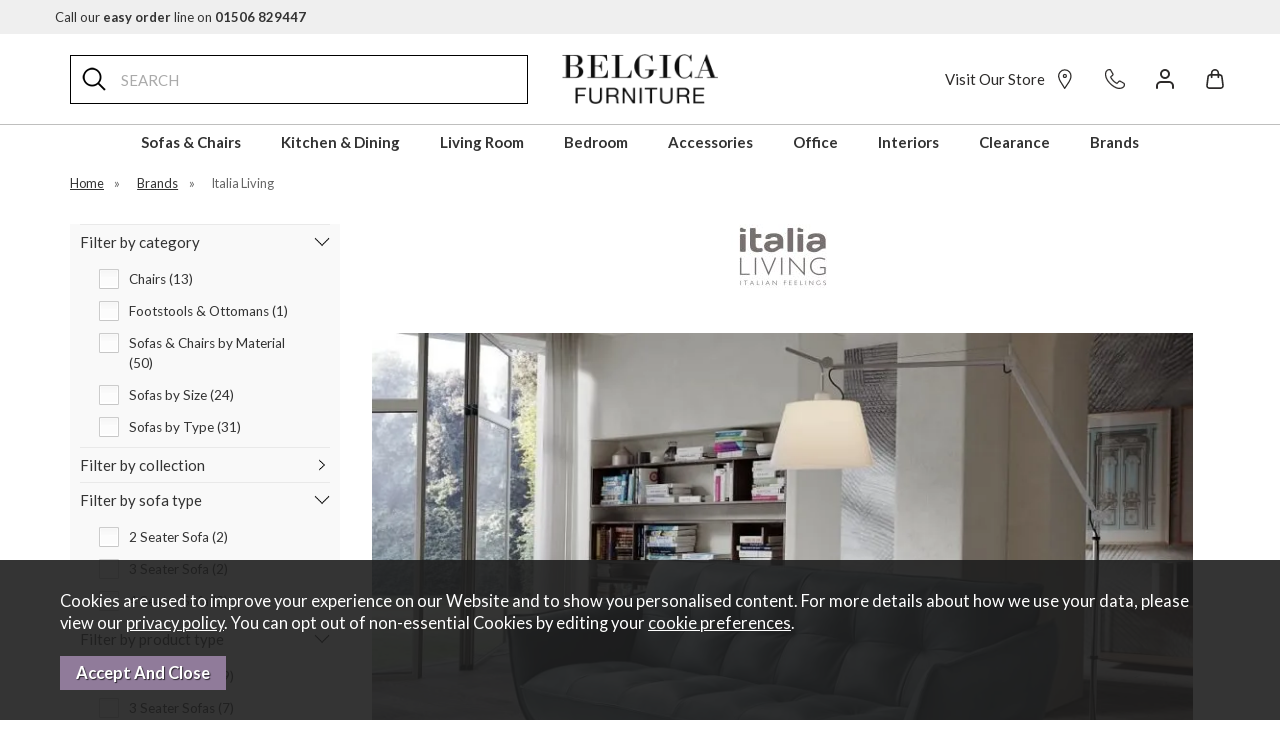

--- FILE ---
content_type: text/html;charset=UTF-8
request_url: https://www.belgicafurniture.com/italia-living/b150
body_size: 21590
content:
<!DOCTYPE html>
<html xmlns="http://www.w3.org/1999/xhtml" lang="en" xml:lang="en">
<head>
<title>Buy Italia Living sofas &amp; chairs at Belgica - Belgica Furniture</title><meta name="description" content="Save on Italia Living at Belgica Furniture, Scotland. UK stockists and suppliers of Avola, Tivoli sofas, chairs &amp; recliners" /><meta name="keywords" content="italia, living, avola, tivoli, sofas, chairs, recliners, leather, fabric, italialiving, scotland, uk, belgica, stockists, suppliers, glasgow, edinburgh" /><meta http-equiv="Content-Type" content="text/html; charset=utf-8" /><meta name="viewport" content="width=device-width, initial-scale=1.0" /><meta name="format-detection" content="telephone=no" /><meta name="facebook-domain-verification" content="2alexclg6e54v8bjufi57uwy3dyjxr" /><meta name="author" content="Belgica Furniture" /><meta name="csrf-token" content="a935713b6434a1d1c514c90be1b1560a" /><meta name="google-site-verification" content="MpJVYBTNK8jvG6Xv4jW4UmHDxkQTwqp3ChUn-u0odlc" /><meta property="og:site_name" content="Belgica Furniture" /><link rel="canonical" href="https://www.belgicafurniture.com/italia-living/b150" />
<link rel="next" href="/italia-living/b150?page=2"><link href="/compiled/ixo.css?i=1761735811" rel="stylesheet" type="text/css"/><link rel="alternate stylesheet" type="text/css" media="all" href="/css/list.css" title="list" />
<link rel="apple-touch-icon" sizes="180x180" href="/icons/apple-touch-icon.png">
<link rel="icon" type="image/png" sizes="32x32" href="/icons/favicon-32x32.png">
<link rel="icon" type="image/png" sizes="16x16" href="/icons/favicon-16x16.png">
<link rel="manifest" href="/icons/manifest.json">
<link rel="mask-icon" href="/icons/safari-pinned-tab.svg" color="#e97a19">
<link rel="shortcut icon" href="/icons/favicon.ico">
<link rel="preconnect" href="https://fonts.googleapis.com">
<link rel="preconnect" href="https://fonts.gstatic.com" crossorigin>
<link href="https://fonts.googleapis.com/css2?family=Lato:wght@300;400;700&display=swap" rel="preload" as="style" onload="this.rel='stylesheet'">
<meta name="msapplication-config" content="/icons/browserconfig.xml">
<meta name="theme-color" content="#2b2b2b">
<link rel="search" type="application/opensearchdescription+xml" title="Search" href="/feeds/opensearch.xml" /><script> window.dataLayer = window.dataLayer || []; function gtag(){dataLayer.push(arguments);} gtag('consent', 'default', { ad_storage: 'denied', analytics_storage: 'denied' }); </script> <script async src="https://www.googletagmanager.com/gtag/js?id=G-LT18WR6SM7"></script> <script> gtag('js', new Date()); gtag('config', 'G-LT18WR6SM7', { send_page_view: true, client_storage: 'none', anonymize_ip: true }); </script><script> function updateGoogleConsent() { gtag('consent', 'update', { ad_storage: 'granted', analytics_storage: 'granted' }); } </script> <script src="https://finance.blackhorseflexpay.co.uk/wallet/index.js" type="application/javascript"></script>
</head>
<body id="brand" class="offcanvasbody desktop">
<a href="#content" title="accessibility link" class="skip-link hide">Skip to content</a>
<a href="#footer" title="accessibility link" class="skip-link hide">Skip to footer</a>
<header class="container-fluid">

            <div class="headerbanner">
            <div class="container">
                <p><a href="tel:01506 829447">Call our <strong>easy order</strong> line on <strong>01506 829447</strong></a></p>                            </div>
        </div>
    
    <div id="header">
        <div class="container">

                        <div class="mobile-menu visible-xs visible-sm">
                                    <button class="menu-icon navbar-toggle offcanvas-toggle" data-toggle="offcanvas" data-target="#offcanvastarget"><svg version="1.1" viewBox="0 0 24 24" xmlns="http://www.w3.org/2000/svg" fill="none" stroke="#333" stroke-linecap="round" stroke-miterlimit="10" stroke-width="2.0003" style="fill: none !important;">
    <g transform="matrix(.75758 -.75765 .75765 .75758 -21.051 8.4468)">
        <line x1="26.673923" x2="12.258924" y1="31.366922" y2="16.949919" />
        <line x1="20.752796" x2="6.3370914" y1="37.287346" y2="22.871351" />
        <line x1="32.566811" x2="18.15081" y1="25.474581" y2="11.058576" />
    </g>
</svg></button>
                            </div>
            
                        <div class="mobile-search visible-xs visible-sm">
                <a href="#" class="search-icon" title="search"><svg xmlns="http://www.w3.org/2000/svg" width="30" height="30" viewBox="3 3 24 24" fill="none" stroke="#333" stroke-width="2" stroke-miterlimit="10" style="fill: none !important;"><circle cx="13" cy="13" r="9"/><line x1="26" x2="19.437" y1="26" y2="19.437"/></svg></a>
            </div>
            <div class="mobile-visitus visible-xs visible-sm">
                <a href="/about-us/81-visit-our-store" class="visitus-icon" title="visit us"><svg xmlns="http://www.w3.org/2000/svg" width="32" height="32" viewBox="0 0 32 32" fill="none" stroke="#333" stroke-width="2px" style="fill: none !important;">
  <path class="cls-1" d="m25.429 13.167c0.99471-6.4386-3.6453-11.83-9.7205-11.83-6.0751 0-10.843 5.5307-9.6082 11.83 0.75763 3.8657 2.3232 6.3324 2.9635 7.366l6.4426 10.4 6.9093-10.4c0.83595-1.2583 2.5801-4.5628 3.0132-7.366z"/>
  <ellipse class="cls-1" cx="15.733" cy="11.183" rx="2.4318" ry="2.4319"/>
</svg></a>
            </div>
            
            <div class="hidden-xs hidden-sm topleft col-xl-5 col-md-5 hidden-print">
                                <div class="col-md-12 searchbox suggested">
                    <div class="search" itemscope itemtype="http://schema.org/WebSite">
                        <meta itemprop="url" content="https://www.belgicafurniture.com"/>
                        <form action="/search" method="post" itemprop="potentialAction" itemscope itemtype="http://schema.org/SearchAction">
                            <meta itemprop="target" content="https://www.belgicafurniture.com/search/{q}"/>
                            <label for="search1" class="hidelabel">Search</label><input id="search1" class="keyword mid required" name="q" type="text" placeholder="SEARCH" itemprop="query-input"/> <input class="submit mid" type="image" src="/images/search.png" name="submit" alt="Search" title="Search" width="36" />
                        </form>
                    </div>
                </div>
                            </div>

            <div class="col-xl-2 col-md-2 col-xs-12">
                <a class="logo" href="/"><img src="/images/logo.png" width="300" height="100" alt="Belgica Furniture" title="Belgica Furniture" /></a>
            </div>

                            <div class="mobile-contact visible-xs visible-sm">
                    <a href="/contact-us" title="Contact us"><svg id="Layer_1" data-name="Layer 1" xmlns="http://www.w3.org/2000/svg" viewBox="0 0 122.88 122.31"><path d="M52.07,68.5A72.28,72.28,0,0,0,61.58,77a83.47,83.47,0,0,0,11.7,7.28l.17-.12c.3-.24.64-.55,1-.9s.6-.65.92-1l1.13-1.47a2.93,2.93,0,0,1,.34-.43c4.31-5.68,9.68-12.51,18.32-8.51a4.1,4.1,0,0,1,.52.26c7,4.14,14.18,8.15,21.24,12.21a3.39,3.39,0,0,1,.5.32l0,0a12,12,0,0,1,4.07,4.72,14.73,14.73,0,0,1,1.36,6.26v0a21.71,21.71,0,0,1-.94,6.1,29.07,29.07,0,0,1-2.6,6.06,23.51,23.51,0,0,1-5.19,6.3,26.81,26.81,0,0,1-6.53,4.11l-.05,0a39.78,39.78,0,0,1-6.66,2.32,64.53,64.53,0,0,1-6.73,1.34,44.49,44.49,0,0,1-10.47.32,49.29,49.29,0,0,1-10.17-2,68.93,68.93,0,0,1-9.89-4,114.94,114.94,0,0,1-10.16-5.67l-.84-.52c-3.07-1.91-6.38-4-9.73-6.47l0,0a129.47,129.47,0,0,1-19-17.67A116.79,116.79,0,0,1,9.39,65.39a77.53,77.53,0,0,1-8-20.6A52.13,52.13,0,0,1,.59,25.22,35.51,35.51,0,0,1,4.21,14.16a26.75,26.75,0,0,1,6.84-8.37A25.64,25.64,0,0,1,20.56,1,32.45,32.45,0,0,1,31.8.15a5.9,5.9,0,0,1,2.82.93,6.07,6.07,0,0,1,2,2.13L50.08,26a11.34,11.34,0,0,1,2.25,5.25,10.56,10.56,0,0,1-.82,5.59v0a14.27,14.27,0,0,1-2.6,3.95,24.06,24.06,0,0,1-3.52,3.12c-.73.63-1.65,1.3-2.61,2l-.09.07a27.86,27.86,0,0,0-3.23,2.59,3.06,3.06,0,0,0-.9,1.2c0,.11.09,0,.19.17l.34.53c1.13,1.77,3.31,5.15,5.8,8.74a91.46,91.46,0,0,0,7.18,9.31Zm5.45,13.9a80.64,80.64,0,0,1-10.38-9.25,94.48,94.48,0,0,1-7.82-10.1c-2.48-3.58-4.76-7.11-5.94-9l-.29-.43a6,6,0,0,1-1.31-4.44,8.81,8.81,0,0,1,2.87-5.47,33.42,33.42,0,0,1,4.05-3.28l0,0c.8-.58,1.56-1.14,2.25-1.73l.21-.16a16.57,16.57,0,0,0,2.67-2.33,7.81,7.81,0,0,0,1.4-2.09,3.81,3.81,0,0,0,.33-2,4.67,4.67,0,0,0-1-2.11,2.51,2.51,0,0,1-.32-.46L30.92,6.86a25.43,25.43,0,0,0-8.61.69,18.67,18.67,0,0,0-7,3.53,20.16,20.16,0,0,0-5.11,6.26,28.8,28.8,0,0,0-2.9,8.94,45.29,45.29,0,0,0,.7,17,71.09,71.09,0,0,0,7.36,18.8A108.83,108.83,0,0,0,29,81.27,122.72,122.72,0,0,0,47,98c3,2.27,6.26,4.28,9.26,6.14l.85.54A108.32,108.32,0,0,0,66.62,110a60.6,60.6,0,0,0,8.91,3.59,42.22,42.22,0,0,0,8.77,1.76,38.12,38.12,0,0,0,8.9-.28,56,56,0,0,0,6-1.18,32.87,32.87,0,0,0,5.53-1.92l.09,0a20.48,20.48,0,0,0,4.92-3.08,16.86,16.86,0,0,0,3.7-4.49,22.54,22.54,0,0,0,2-4.63,15.34,15.34,0,0,0,.66-4.19,7.62,7.62,0,0,0-.69-3.34,5.25,5.25,0,0,0-1.81-2.1c-5.41-3.87-14.91-8.59-21-12.11l-.29-.15.12.06-.12-.06c-3.75-1.67-7.23,2.75-10.06,6.48l-.17.24c-.49.65-1,1.28-1.4,1.82s-1,1.2-1.4,1.6a18.66,18.66,0,0,1-1.71,1.51,9.39,9.39,0,0,1-2.21,1.24,5.59,5.59,0,0,1-2.35.38,6,6,0,0,1-2-.49l-.32-.14A91.42,91.42,0,0,1,57.52,82.4Z"/></svg></a>
                </div>
                <div class="mobile-account visible-xs visible-sm">
                    <a href="/my-account" title="My account"><svg height="24" viewBox="2 2 20 20" width="24" xmlns="http://www.w3.org/2000/svg" fill="none" stroke="#000"><path d="M20 21v-2a4 4 0 0 0-4-4H8a4 4 0 0 0-4 4v2" fill="none" stroke-linecap="round" stroke-linejoin="round" stroke-width="2"/><circle cx="12" cy="7" fill="none" r="4" stroke-linecap="round" stroke-linejoin="round" stroke-width="2"/></svg></a>
                </div>
                                        <div class="mobile-basket visible-xs visible-sm">
                    <a href="/shopping-basket" title="Shopping basket"><svg id="Icons" viewBox="0 0 24 24" xmlns="http://www.w3.org/2000/svg" fill="#333" style="stroke: none !important;"><path d="M5.4,24H18.6a4,4,0,0,0,3.968-4.5l-1.25-10A4.005,4.005,0,0,0,17.352,6H17V5A5,5,0,0,0,7,5V6H6.648A4.005,4.005,0,0,0,2.68,9.5l-1.25,10A4,4,0,0,0,5.4,24ZM9,5a3,3,0,0,1,6,0V6H9ZM3.414,19.752l1.25-10A2,2,0,0,1,6.648,8H7v2a1,1,0,0,0,2,0V8h6v2a1,1,0,0,0,2,0V8h.352a2,2,0,0,1,1.984,1.752l1.25,10A2,2,0,0,1,18.6,22H5.4a2,2,0,0,1-1.984-2.248Z"/></svg></a>
                </div>
            
            <div class="hidden-xs hidden-sm col-xl-5 col-md-5 hidden-print topright">
                                                                            <a href="/about-us/81-visit-our-store" title="Visit us" id="visitus">Visit Our Store<svg xmlns="http://www.w3.org/2000/svg" width="32" height="32" viewBox="0 0 32 32" fill="none" stroke="#333" stroke-width="2px" style="fill: none !important;">
  <path class="cls-1" d="m25.429 13.167c0.99471-6.4386-3.6453-11.83-9.7205-11.83-6.0751 0-10.843 5.5307-9.6082 11.83 0.75763 3.8657 2.3232 6.3324 2.9635 7.366l6.4426 10.4 6.9093-10.4c0.83595-1.2583 2.5801-4.5628 3.0132-7.366z"/>
  <ellipse class="cls-1" cx="15.733" cy="11.183" rx="2.4318" ry="2.4319"/>
</svg></a><a href="/contact-us" title="Contact us" id="contact"><svg id="Layer_1" data-name="Layer 1" xmlns="http://www.w3.org/2000/svg" viewBox="0 0 122.88 122.31"><path d="M52.07,68.5A72.28,72.28,0,0,0,61.58,77a83.47,83.47,0,0,0,11.7,7.28l.17-.12c.3-.24.64-.55,1-.9s.6-.65.92-1l1.13-1.47a2.93,2.93,0,0,1,.34-.43c4.31-5.68,9.68-12.51,18.32-8.51a4.1,4.1,0,0,1,.52.26c7,4.14,14.18,8.15,21.24,12.21a3.39,3.39,0,0,1,.5.32l0,0a12,12,0,0,1,4.07,4.72,14.73,14.73,0,0,1,1.36,6.26v0a21.71,21.71,0,0,1-.94,6.1,29.07,29.07,0,0,1-2.6,6.06,23.51,23.51,0,0,1-5.19,6.3,26.81,26.81,0,0,1-6.53,4.11l-.05,0a39.78,39.78,0,0,1-6.66,2.32,64.53,64.53,0,0,1-6.73,1.34,44.49,44.49,0,0,1-10.47.32,49.29,49.29,0,0,1-10.17-2,68.93,68.93,0,0,1-9.89-4,114.94,114.94,0,0,1-10.16-5.67l-.84-.52c-3.07-1.91-6.38-4-9.73-6.47l0,0a129.47,129.47,0,0,1-19-17.67A116.79,116.79,0,0,1,9.39,65.39a77.53,77.53,0,0,1-8-20.6A52.13,52.13,0,0,1,.59,25.22,35.51,35.51,0,0,1,4.21,14.16a26.75,26.75,0,0,1,6.84-8.37A25.64,25.64,0,0,1,20.56,1,32.45,32.45,0,0,1,31.8.15a5.9,5.9,0,0,1,2.82.93,6.07,6.07,0,0,1,2,2.13L50.08,26a11.34,11.34,0,0,1,2.25,5.25,10.56,10.56,0,0,1-.82,5.59v0a14.27,14.27,0,0,1-2.6,3.95,24.06,24.06,0,0,1-3.52,3.12c-.73.63-1.65,1.3-2.61,2l-.09.07a27.86,27.86,0,0,0-3.23,2.59,3.06,3.06,0,0,0-.9,1.2c0,.11.09,0,.19.17l.34.53c1.13,1.77,3.31,5.15,5.8,8.74a91.46,91.46,0,0,0,7.18,9.31Zm5.45,13.9a80.64,80.64,0,0,1-10.38-9.25,94.48,94.48,0,0,1-7.82-10.1c-2.48-3.58-4.76-7.11-5.94-9l-.29-.43a6,6,0,0,1-1.31-4.44,8.81,8.81,0,0,1,2.87-5.47,33.42,33.42,0,0,1,4.05-3.28l0,0c.8-.58,1.56-1.14,2.25-1.73l.21-.16a16.57,16.57,0,0,0,2.67-2.33,7.81,7.81,0,0,0,1.4-2.09,3.81,3.81,0,0,0,.33-2,4.67,4.67,0,0,0-1-2.11,2.51,2.51,0,0,1-.32-.46L30.92,6.86a25.43,25.43,0,0,0-8.61.69,18.67,18.67,0,0,0-7,3.53,20.16,20.16,0,0,0-5.11,6.26,28.8,28.8,0,0,0-2.9,8.94,45.29,45.29,0,0,0,.7,17,71.09,71.09,0,0,0,7.36,18.8A108.83,108.83,0,0,0,29,81.27,122.72,122.72,0,0,0,47,98c3,2.27,6.26,4.28,9.26,6.14l.85.54A108.32,108.32,0,0,0,66.62,110a60.6,60.6,0,0,0,8.91,3.59,42.22,42.22,0,0,0,8.77,1.76,38.12,38.12,0,0,0,8.9-.28,56,56,0,0,0,6-1.18,32.87,32.87,0,0,0,5.53-1.92l.09,0a20.48,20.48,0,0,0,4.92-3.08,16.86,16.86,0,0,0,3.7-4.49,22.54,22.54,0,0,0,2-4.63,15.34,15.34,0,0,0,.66-4.19,7.62,7.62,0,0,0-.69-3.34,5.25,5.25,0,0,0-1.81-2.1c-5.41-3.87-14.91-8.59-21-12.11l-.29-.15.12.06-.12-.06c-3.75-1.67-7.23,2.75-10.06,6.48l-.17.24c-.49.65-1,1.28-1.4,1.82s-1,1.2-1.4,1.6a18.66,18.66,0,0,1-1.71,1.51,9.39,9.39,0,0,1-2.21,1.24,5.59,5.59,0,0,1-2.35.38,6,6,0,0,1-2-.49l-.32-.14A91.42,91.42,0,0,1,57.52,82.4Z"/></svg></a><a href="/my-account" title="My account" id="account"><svg height="24" viewBox="2 2 20 20" width="24" xmlns="http://www.w3.org/2000/svg" fill="none" stroke="#000"><path d="M20 21v-2a4 4 0 0 0-4-4H8a4 4 0 0 0-4 4v2" fill="none" stroke-linecap="round" stroke-linejoin="round" stroke-width="2"/><circle cx="12" cy="7" fill="none" r="4" stroke-linecap="round" stroke-linejoin="round" stroke-width="2"/></svg></a><a href="/shopping-basket" class="basket" id="basketsummary"><svg id="Icons" viewBox="0 0 24 24" xmlns="http://www.w3.org/2000/svg" fill="#333" style="stroke: none !important;"><path d="M5.4,24H18.6a4,4,0,0,0,3.968-4.5l-1.25-10A4.005,4.005,0,0,0,17.352,6H17V5A5,5,0,0,0,7,5V6H6.648A4.005,4.005,0,0,0,2.68,9.5l-1.25,10A4,4,0,0,0,5.4,24ZM9,5a3,3,0,0,1,6,0V6H9ZM3.414,19.752l1.25-10A2,2,0,0,1,6.648,8H7v2a1,1,0,0,0,2,0V8h6v2a1,1,0,0,0,2,0V8h.352a2,2,0,0,1,1.984,1.752l1.25,10A2,2,0,0,1,18.6,22H5.4a2,2,0,0,1-1.984-2.248Z"/></svg></a>                            </div>

        </div>
    </div>

    <nav class="tabs offcanvastabs navbar-offcanvas hidden-print" id="offcanvastarget">
        <div class="container">
            <span id="menu-title" class="hidden-xs hidden-sm">Menu</span>
            <span href="#" id="menu-icon" class="hidden-xs hidden-sm"></span>
                <a href="#" class="closeoffcanvas visible-xs visible-sm"><img src="/images/icon_close.png" alt="Close" width="12" height="12" /></a>    <ul id="tabwrap" class="offcanvasnavwrap">
        <li class="visible-xs visible-sm "><a class="toplevelcat" href="/">HOME</a></li>

        <li><a href="/sofas-chairs/c1" class="toplevelcat offcanvassubitems">Sofas & Chairs</a><ul class="widemenu offcanvasmenusection"><li class="col-sm-3 col-md-2 hidden-xs hidden-sm menucategoryimage"><img title="Sofas & Chairs" alt="Sofas & Chairs" data-src="/images/categories/1.jpg" class="lazyload lazypreload" width="250" height="250" /></li><li class="col-sm-3 col-md-2"><em class="hidden-xs hidden-sm">View by category:</em> <br class="hidden-xs hidden-sm"/><a href="/sofas-chairs/sofas-by-size/c1978" class="mainoption">Sofas by Size</a><a href="/sofas-chairs/sofas-by-size/2-seater-sofas/c1985" class="suboption">2 Seater Sofas</a><a href="/sofas-chairs/sofas-by-size/3-seater-sofas/c1984" class="suboption">3 Seater Sofas</a><a href="/sofas-chairs/sofas-by-size/4-seater-sofas/c1983" class="suboption">4 Seater Sofas</a><a href="/sofas-chairs/sofas-by-size/grand-xl-sofas/c1999" class="suboption">Grand &amp; XL Sofas</a><a href="/sofas-chairs/sofas-by-type/c1979" class="mainoption">Sofas by Type</a><a href="/sofas-chairs/sofas-by-type/chaise-sofas/c1988" class="suboption">Chaise Sofas</a><a href="/sofas-chairs/sofas-by-type/corner-sofas/c1986" class="suboption">Corner Sofas</a><a href="/sofas-chairs/sofas-by-type/recliner-sofas/c1987" class="suboption">Recliner Sofas</a><a href="/sofas-chairs/sofas-by-type/sofa-beds/c1989" class="suboption">Sofa Beds</a></li><li class="col-sm-3 col-md-2"><span class="hidden-xs hidden-sm">&nbsp;<br/></span><a href="/sofas-chairs/sofas-chairs-by-material/c1974" class="mainoption">Sofas &amp; Chairs by Material</a><a href="/sofas-chairs/sofas-chairs-by-material/fabric/c1982" class="suboption">Fabric</a><a href="/sofas-chairs/sofas-chairs-by-material/leather/c1981" class="suboption">Leather</a><a href="/sofas-chairs/chairs/c4" class="mainoption">Chairs</a><a href="/sofas-chairs/chairs/armchairs/c1990" class="suboption">Armchairs</a><a href="/sofas-chairs/chairs/lift-rise-chairs/c1992" class="suboption">Lift &amp; Rise Chairs</a><a href="/sofas-chairs/chairs/occasional-accent-chairs/c1991" class="suboption">Occasional &amp; Accent Chairs</a><a href="/sofas-chairs/chairs/snugglers-loveseats/c1994" class="suboption">Snugglers &amp; Loveseats</a><a href="/sofas-chairs/chairs/swivel-recliner-chairs/c1993" class="suboption">Swivel &amp; Recliner Chairs</a></li><li class="col-sm-3 col-md-2"><span class="hidden-xs hidden-sm">&nbsp;<br/></span><a href="/sofas-chairs/footstools-ottomans/c878" class="mainoption">Footstools &amp; Ottomans</a><a href="/sofas-chairs/footstools-ottomans/footstools/c1997" class="suboption">Footstools</a><a href="/sofas-chairs/footstools-ottomans/ottoman-storage-stools/c1998" class="suboption">Ottoman &amp; Storage Stools</a><a href="/sofas-chairs/sofa-chair-extras/c793" class="mainoption">Sofa &amp; Chair Extras</a><a href="/sofas-chairs/sofa-chair-extras/armcaps/c886" class="suboption">Armcaps</a><a href="/sofas-chairs/sofa-chair-extras/batteries/c910" class="suboption">Batteries</a><a href="/sofas-chairs/sofa-chair-extras/cushions/c1973" class="suboption">Cushions</a><a class="all mainoption" href="/sofas-chairs/c1-all">All Sofas & Chairs</a></li><li class="col-sm-3 col-md-2"><em>Related brands:</em> <br class="hidden-xs hidden-sm"/><a href="/3c-candy/b204">3C Candy</a><a href="/alstons/b61">Alstons</a><a href="/ashwood-designs/b124">Ashwood Designs</a><a href="/calia-italia/b203">Calia Italia</a><a href="/fama/b96">Fama</a><a href="/himolla/b1">Himolla</a><a href="/hjort-knudsen/b199">Hjort Knudsen</a><a href="/italia-living/b150">Italia Living</a><a href="/marinelli-home/b403">Marinelli Home</a><a href="/tetrad/b34">Tetrad</a><a class="all" href="/brands">All Brands</a></li><li class="hidden-xs hidden-sm col-sm-2 menubannerimage"><img title="Sofas & Chairs" alt="Sofas & Chairs" data-src="/images/categories/1_menu.jpg" class="lazyload lazypreload" width="680" height="453" /></li></ul></li><li><a href="/kitchen-dining/c472" class="toplevelcat offcanvassubitems">Kitchen & Dining</a><ul class="widemenu offcanvasmenusection"><li class="col-sm-3 col-md-2 hidden-xs hidden-sm menucategoryimage"><img title="Kitchen & Dining" alt="Kitchen & Dining" data-src="/images/categories/472.jpg" class="lazyload lazypreload" width="250" height="250" /></li><li class="col-sm-3 col-md-2"><em class="hidden-xs hidden-sm">View by category:</em> <br class="hidden-xs hidden-sm"/><a href="/kitchen-dining/dining-tables/c473" class="mainoption">Dining Tables</a><a href="/kitchen-dining/dining-tables/non-extending-dining-tables/c671" class="suboption">Non-Extending Dining Tables</a><a href="/kitchen-dining/dining-tables/extending-dining-tables/c672" class="suboption">Extending Dining Tables</a><a href="/kitchen-dining/dining-chairs/c475" class="mainoption">Dining Chairs</a><a href="/kitchen-dining/bar-stools/c478" class="mainoption">Bar Stools</a></li><li class="col-sm-3 col-md-2"><span class="hidden-xs hidden-sm">&nbsp;<br/></span><a href="/kitchen-dining/bar-tables/c584" class="mainoption">Bar Tables</a><a href="/kitchen-dining/dining-benches/c476" class="mainoption">Dining Benches</a><a href="/kitchen-dining/drinks-cabinets-wine-racks/c711" class="mainoption">Drinks Cabinets &amp; Wine Racks</a><a href="/kitchen-dining/sideboards/c562" class="mainoption">Sideboards</a><a href="/kitchen-dining/highboards/c790" class="mainoption">Highboards</a></li><li class="col-sm-3 col-md-2"><span class="hidden-xs hidden-sm">&nbsp;<br/></span><a href="/kitchen-dining/cabinets-display-units/c563" class="mainoption">Cabinets &amp; Display Units</a><a href="/kitchen-dining/drinks-trollies/c854" class="mainoption">Drinks Trollies</a><a class="all mainoption" href="/kitchen-dining/c472-all">All Kitchen & Dining</a></li><li class="col-sm-3 col-md-2"><em>Related brands:</em> <br class="hidden-xs hidden-sm"/><a href="/alf-italia/b195">ALF Italia</a><a href="/argento-collection/b188">Argento Collection</a><a href="/bell-stocchero/b185">Bell &amp; Stocchero</a><a href="/bentley-designs/b89">Bentley Designs</a><a href="/calligaris/b45">Calligaris</a><a href="/hnd/b166">HND</a><a href="/maxfurn/b410">MaxFurn</a><a href="/richmond-interiors/b164">Richmond Interiors</a><a href="/venjakob/b36">Venjakob</a><a href="/vida-living/b46">Vida Living</a><a class="all" href="/brands">All Brands</a></li><li class="hidden-xs hidden-sm col-sm-2 menubannerimage"><img title="Kitchen & Dining" alt="Kitchen & Dining" data-src="/images/categories/472_menu.jpg" class="lazyload lazypreload" width="680" height="453" /></li></ul></li><li><a href="/living-room/c58" class="toplevelcat offcanvassubitems">Living Room</a><ul class="widemenu offcanvasmenusection"><li class="col-sm-3 col-md-2 hidden-xs hidden-sm menucategoryimage"><img title="Living Room" alt="Living Room" data-src="/images/categories/58.jpg" class="lazyload lazypreload" width="250" height="250" /></li><li class="col-sm-3 col-md-2"><em class="hidden-xs hidden-sm">View by category:</em> <br class="hidden-xs hidden-sm"/><a href="/living-room/occasional-tables/c592" class="mainoption">Occasional Tables</a><a href="/living-room/occasional-tables/coffee-tables/c782" class="suboption">Coffee Tables</a><a href="/living-room/occasional-tables/console-hall-tables/c784" class="suboption">Console &amp; Hall Tables</a><a href="/living-room/occasional-tables/lamp-side-tables/c787" class="suboption">Lamp &amp; Side Tables</a><a href="/living-room/occasional-tables/nests-of-tables/c786" class="suboption">Nests of Tables</a></li><li class="col-sm-3 col-md-2"><span class="hidden-xs hidden-sm">&nbsp;<br/></span><a href="/living-room/tv-audio-units/c553" class="mainoption">TV &amp; Audio Units</a><a href="/living-room/sideboards/c68" class="mainoption">Sideboards</a><a href="/living-room/bookcases-shelving/c544" class="mainoption">Bookcases &amp; Shelving</a><a href="/living-room/cabinets-display-units/c61" class="mainoption">Cabinets &amp; Display Units</a><a href="/living-room/chests-storage/c561" class="mainoption">Chests &amp; Storage</a></li><li class="col-sm-3 col-md-2"><span class="hidden-xs hidden-sm">&nbsp;<br/></span><a href="/living-room/mirrors/c573" class="mainoption">Mirrors</a><a href="/living-room/highboards/c738" class="mainoption">Highboards</a><a href="/living-room/lowboards/c726" class="mainoption">Lowboards</a><a class="all mainoption" href="/living-room/c58-all">All Living Room</a></li><li class="col-sm-3 col-md-2"><em>Related brands:</em> <br class="hidden-xs hidden-sm"/><a href="/alf-italia/b195">ALF Italia</a><a href="/annaghmore/b207">Annaghmore</a><a href="/argento-collection/b188">Argento Collection</a><a href="/bell-stocchero/b185">Bell &amp; Stocchero</a><a href="/bentley-designs/b89">Bentley Designs</a><a href="/euro-designs/b184">Euro Designs</a><a href="/kesterport/b167">Kesterport</a><a href="/maxfurn/b410">MaxFurn</a><a href="/richmond-interiors/b164">Richmond Interiors</a><a href="/vida-living/b46">Vida Living</a><a class="all" href="/brands">All Brands</a></li><li class="hidden-xs hidden-sm col-sm-2 menubannerimage"><img title="Living Room" alt="Living Room" data-src="/images/categories/58_menu.jpg" class="lazyload lazypreload" width="680" height="403" /></li></ul></li><li><a href="/bedroom/c46" class="toplevelcat offcanvassubitems">Bedroom</a><ul class="widemenu offcanvasmenusection"><li class="col-sm-3 col-md-2 hidden-xs hidden-sm menucategoryimage"><img title="Bedroom" alt="Bedroom" data-src="/images/categories/46.jpg" class="lazyload lazypreload" width="250" height="250" /></li><li class="col-sm-3 col-md-2"><em class="hidden-xs hidden-sm">View by category:</em> <br class="hidden-xs hidden-sm"/><a href="/bedroom/beds-bedframes/c792" class="mainoption">Beds &amp; Bedframes</a><a href="/bedroom/mattresses/c605" class="mainoption">Mattresses</a><a href="/bedroom/mattress-divan-sets/c604" class="mainoption">Mattress &amp; Divan Sets</a><a href="/bedroom/divan-bases/c2045" class="mainoption">Divan Bases</a><a href="/bedroom/chests-drawers/c559" class="mainoption">Chests &amp; Drawers</a></li><li class="col-sm-3 col-md-2"><span class="hidden-xs hidden-sm">&nbsp;<br/></span><a href="/bedroom/bedside-tables-chests/c49" class="mainoption">Bedside Tables &amp; Chests</a><a href="/bedroom/dressing-tables-stools/c53" class="mainoption">Dressing Tables &amp; Stools</a><a href="/bedroom/wardrobes/c50" class="mainoption">Wardrobes</a><a href="/bedroom/headboards/c55" class="mainoption">Headboards</a><a href="/bedroom/blanket-boxes/c108" class="mainoption">Blanket Boxes</a></li><li class="col-sm-3 col-md-2"><span class="hidden-xs hidden-sm">&nbsp;<br/></span><a href="/bedroom/mirrors/c576" class="mainoption">Mirrors</a><a href="/bedroom/pillows/c606" class="mainoption">Pillows</a><a href="/bedroom/underbed-storage/c622" class="mainoption">Underbed Storage</a><a href="/bedroom/bedroom-chairs/c728" class="mainoption">Bedroom Chairs</a><a class="all mainoption" href="/bedroom/c46-all">All Bedroom</a></li><li class="col-sm-3 col-md-2"><em>Related brands:</em> <br class="hidden-xs hidden-sm"/><a href="/alf-italia/b195">ALF Italia</a><a href="/aurora-beds/b404">Aurora Beds</a><a href="/bentley-designs/b89">Bentley Designs</a><a href="/camel/b111">Camel</a><a href="/euro-designs/b184">Euro Designs</a><a href="/harrison-spinks-beds/b90">Harrison Spinks Beds</a><a href="/hill-hunter/b400">Hill &amp; Hunter</a><a href="/hypnos-beds/b16">Hypnos Beds</a><a href="/tetrad/b34">Tetrad</a><a href="/vida-living/b46">Vida Living</a><a class="all" href="/brands">All Brands</a></li><li class="hidden-xs hidden-sm col-sm-2 menubannerimage"><img title="Bedroom" alt="Bedroom" data-src="/images/categories/46_menu.jpg" class="lazyload lazypreload" width="680" height="453" /></li></ul></li><li><a href="/accessories/c345" class="toplevelcat offcanvassubitems">Accessories</a><ul class="widemenu offcanvasmenusection"><li class="col-sm-3 col-md-2 hidden-xs hidden-sm menucategoryimage"><img title="Accessories" alt="Accessories" data-src="/images/categories/345.jpg" class="lazyload lazypreload" width="250" height="250" /></li><li class="col-sm-3 col-md-2"><em class="hidden-xs hidden-sm">View by category:</em> <br class="hidden-xs hidden-sm"/><a href="/accessories/flowers-plants/c2037" class="mainoption">Flowers &amp; Plants</a><a href="/accessories/sculptures-ornaments/c579" class="mainoption">Sculptures &amp; Ornaments</a><a href="/accessories/vases-bowls/c869" class="mainoption">Vases &amp; Bowls</a><a href="/accessories/candles-holders/c665" class="mainoption">Candles &amp; Holders</a><a href="/accessories/trays-coasters/c2032" class="mainoption">Trays &amp; Coasters</a></li><li class="col-sm-3 col-md-2"><span class="hidden-xs hidden-sm">&nbsp;<br/></span><a href="/accessories/lighting/c417" class="mainoption">Lighting</a><a href="/accessories/lighting/wall-lamp/c2044" class="suboption">Wall Lamp</a><a href="/accessories/lighting/ceiling-lighting/c653" class="suboption">Ceiling Lighting</a><a href="/accessories/lighting/table-lamps/c419" class="suboption">Table Lamps</a><a href="/accessories/lighting/floor-lamps/c668" class="suboption">Floor Lamps</a><a href="/accessories/wall-art/c424" class="mainoption">Wall Art</a></li><li class="col-sm-3 col-md-2"><span class="hidden-xs hidden-sm">&nbsp;<br/></span><a href="/accessories/cushionsthrowsdoorstops-etc/c580" class="mainoption">Cushions/Throws/Doorstops etc.</a><a href="/accessories/rugs/c423" class="mainoption">Rugs</a><a href="/accessories/decorative-mirrors/c422" class="mainoption">Decorative Mirrors</a><a href="/accessories/drinks-trollies/c870" class="mainoption">Drinks Trollies</a><a href="/accessories/occasional-tables/c868" class="mainoption">Occasional Tables</a><a class="all mainoption" href="/accessories/c345-all">All Accessories</a></li><li class="col-sm-3 col-md-2"><em>Related brands:</em> <br class="hidden-xs hidden-sm"/><a href="/asiatic-rugs/b99">Asiatic Rugs</a><a href="/libra/b128">Libra</a><a href="/maison-berger/b367">Maison Berger</a><a href="/mastercraft/b205">Mastercraft</a><a href="/richmond-interiors/b164">Richmond Interiors</a><a class="all" href="/brands">All Brands</a></li><li class="hidden-xs hidden-sm col-sm-2 menubannerimage"><img title="Accessories" alt="Accessories" data-src="/images/categories/345_menu.jpg" class="lazyload lazypreload" width="680" height="453" /></li></ul></li><li><a href="/office/c63" class="toplevelcat offcanvassubitems">Office</a><ul class="widemenu offcanvasmenusection"><li class="col-sm-3 col-md-2 hidden-xs hidden-sm menucategoryimage"><img title="Office" alt="Office" data-src="/images/categories/63.jpg" class="lazyload lazypreload" width="250" height="250" /></li><li class="col-sm-3 col-md-2"><em class="hidden-xs hidden-sm">View by category:</em> <br class="hidden-xs hidden-sm"/><a href="/office/desks/c179" class="mainoption">Desks</a><a href="/office/office-chairs/c168" class="mainoption">Office Chairs</a><a href="/office/storage-filing/c65" class="mainoption">Storage &amp; Filing</a><a href="/office/bookcases/c178" class="mainoption">Bookcases</a><a class="all mainoption" href="/office/c63-all">All Office</a></li><li class="col-sm-3 col-md-2"><em>Related brands:</em> <br class="hidden-xs hidden-sm"/><a href="/alf-italia/b195">ALF Italia</a><a href="/annaghmore/b207">Annaghmore</a><a href="/bell-stocchero/b185">Bell &amp; Stocchero</a><a href="/bentley-designs/b89">Bentley Designs</a><a href="/fama/b96">Fama</a><a href="/richmond-interiors/b164">Richmond Interiors</a><a href="/vida-living/b46">Vida Living</a><a class="all" href="/brands">All Brands</a></li><li class="hidden-xs hidden-sm col-sm-6 menubannerimage"><img title="Office" alt="Office" data-src="/images/categories/63_menu.jpg" class="lazyload lazypreload" width="680" height="453" /></li></ul></li><li><a href="/interiors/c533" class="toplevelcat">Interiors</a></li><li><a href="/clearance/c534" class="toplevelcat">Clearance</a><ul class="widemenu offcanvasmenusection"><li class="col-sm-3 col-md-2"><em>Related brands:</em> <br class="hidden-xs hidden-sm"/><a href="/3c-candy/b204">3C Candy</a><a href="/alf-italia/b195">ALF Italia</a><a href="/alstons/b61">Alstons</a><a href="/ashwood-designs/b124">Ashwood Designs</a><a href="/calligaris/b45">Calligaris</a><a href="/himolla/b1">Himolla</a><a href="/meridian-upholstery/b189">Meridian Upholstery</a><a href="/tetrad/b34">Tetrad</a><a href="/venjakob/b36">Venjakob</a><a href="/vida-living/b46">Vida Living</a><a class="all" href="/brands">All Brands</a></li></ul></li><li class="hidden-sm"><a href="/brands" class="toplevelcat offcanvassubitems">Brands</a><ul class="widemenu offcanvasmenusection"><li class="col-sm-3 col-md-2"><a href="/3c-candy/b204">3C Candy</a><a href="/alf-italia/b195">ALF Italia</a><a href="/alpha-designs/b389">Alpha Designs</a><a href="/alstons/b61">Alstons</a><a href="/annaghmore/b207">Annaghmore</a><a href="/argento-collection/b188">Argento Collection</a><a href="/ashwood-designs/b124">Ashwood Designs</a><a href="/asiatic-rugs/b99">Asiatic Rugs</a></li><li class="col-sm-3 col-md-2"><a href="/aurora-beds/b404">Aurora Beds</a><a href="/bell-stocchero/b185">Bell & Stocchero</a><a href="/bentley-designs/b89">Bentley Designs</a><a href="/calia-italia/b203">Calia Italia</a><a href="/calligaris/b45">Calligaris</a><a href="/camel/b111">Camel</a><a href="/connubia-by-calligaris/b136">Connubia by Calligaris</a><a href="/duo/b398">Duo</a></li><li class="col-sm-3 col-md-2"><a href="/euro-designs/b184">Euro Designs</a><a href="/fama/b96">Fama</a><a href="/harrison-spinks-beds/b90">Harrison Spinks Beds</a><a href="/hill-hunter/b400">Hill & Hunter</a><a href="/himolla/b1">Himolla</a><a href="/hjort-knudsen/b199">Hjort Knudsen</a><a href="/hnd/b166">HND</a><a href="/hypnos-beds/b16">Hypnos Beds</a></li><li class="col-sm-3 col-md-2"><a href="/italia-living/b150">Italia Living</a><a href="/kesterport/b167">Kesterport</a><a href="/libra/b128">Libra</a><a href="/lily-flame/b141">Lily Flame</a><a href="/maison-berger/b367">Maison Berger</a><a href="/marinelli-home/b403">Marinelli Home</a><a href="/mastercraft/b205">Mastercraft</a><a href="/maxfurn/b410">MaxFurn</a></li><li class="col-sm-3 col-md-2"><a href="/meridian-upholstery/b189">Meridian Upholstery</a><a href="/new-trend-concepts/b176">New Trend Concepts</a><a href="/pbj-designs/b409">PBJ Designs</a><a href="/richmond-interiors/b164">Richmond Interiors</a><a href="/rom/b26">ROM</a><a href="/softnord/b123">Softnord</a><a href="/spink-and-edgar/b200">Spink and Edgar</a><a href="/status-of-italy/b147">Status of Italy</a></li><li class="col-sm-3 col-md-2"><a href="/tetrad/b34">Tetrad</a><a href="/venjakob/b36">Venjakob</a><a href="/vida-living/b46">Vida Living</a><a href="/westbridge/b413">Westbridge</a></li></ul></li>    </ul>
        </div>
    </nav>

    <div class="mobile-search-container searchbox visible-xs visible-sm">
        <div class="search">
            <form action="/search" method="post">
                <label for="search2" class="hidelabel">Search</label><input id="search2" class="keyword mid required" name="q" type="text" placeholder="Type your search here"/> <input type="image" src="/images/search.png" name="submit" class="mid submit" alt="Search" title="Search" width="26" />
            </form>
        </div>

            </div>

    
</header>

<section class="container"><div class="pagewrap"><div id="breadcrumb">
    <span><a href="/"><span class="">Home</span></a>  <span class="hidden-xs">&nbsp;&raquo;&nbsp;</span> </span><span><a href="/brands"><span class="">Brands</span></a>  <span class="hidden-xs">&nbsp;&raquo;&nbsp;</span> </span><span><span class="hidden-xs">Italia Living</span></span></div>


<div id="content">
        <div id="sidebar" class="col-md-3">
                <div class="foldout"><span class="foldouttoggle mobilefoldouttoggle hidden-md hidden-lg hidden-xl">Filters</span><div class="foldoutbox sidebarfoldoutbox"><div class="navbox filternavbox"><div class="nav"><form name="filterform" id="filterform" method="get"><input type="hidden" name="filter" value="1" /><div class="foldout"><a class="foldouttoggle foldoutopen">Filter by category</a><div class="productfeat foldoutbox" style='display:block'><input type="checkbox" class="csscheckbox" id="f_category_4" name="f_category[]" value="4" /> <label for="f_category_4" class="csschecklabel">Chairs (13)</label><input type="checkbox" class="csscheckbox" id="f_category_878" name="f_category[]" value="878" /> <label for="f_category_878" class="csschecklabel">Footstools & Ottomans (1)</label><input type="checkbox" class="csscheckbox" id="f_category_1974" name="f_category[]" value="1974" /> <label for="f_category_1974" class="csschecklabel">Sofas & Chairs by Material (50)</label><input type="checkbox" class="csscheckbox" id="f_category_1978" name="f_category[]" value="1978" /> <label for="f_category_1978" class="csschecklabel">Sofas by Size (24)</label><input type="checkbox" class="csscheckbox" id="f_category_1979" name="f_category[]" value="1979" /> <label for="f_category_1979" class="csschecklabel">Sofas by Type (31)</label></div></div><div class="foldout"><a class="foldouttoggle">Filter by collection</a><div class="productfeat foldoutbox" ><input type="checkbox" class="csscheckbox" id="f_collection_3255" name="f_collection[]" value="3255" /> <label for="f_collection_3255" class="csschecklabel">Bolzano by Italia Living (18)</label><input type="checkbox" class="csscheckbox" id="f_collection_5035" name="f_collection[]" value="5035" /> <label for="f_collection_5035" class="csschecklabel">Como Sofa Collection by Italia Living (7)</label><input type="checkbox" class="csscheckbox" id="f_collection_4944" name="f_collection[]" value="4944" /> <label for="f_collection_4944" class="csschecklabel">Gravina by Italia Living (26)</label><input type="checkbox" class="csscheckbox" id="f_collection_3239" name="f_collection[]" value="3239" /> <label for="f_collection_3239" class="csschecklabel">Seville by Italia Living (11)</label></div></div><div class="foldout"><a class="foldouttoggle foldoutopen">Filter by sofa type</a><div class="productfeat foldoutbox" style='display:block'><input type="checkbox" class="csscheckbox" id="2590_2595" name="f_attribute[]" value="2590_2595" /> <label for="2590_2595" class="csschecklabel">2 Seater Sofa (2)</label><input type="checkbox" class="csscheckbox" id="2590_2596" name="f_attribute[]" value="2590_2596" /> <label for="2590_2596" class="csschecklabel">3 Seater Sofa (2)</label><input type="checkbox" class="csscheckbox" id="2590_2597" name="f_attribute[]" value="2590_2597" /> <label for="2590_2597" class="csschecklabel">4 Seater Sofa (2)</label></div></div><div class="foldout"><a class="foldouttoggle foldoutopen">Filter by product type</a><div class="productfeat foldoutbox" style='display:block'><input type="checkbox" class="csscheckbox" id="2505_2630" name="f_attribute[]" value="2505_2630" /> <label for="2505_2630" class="csschecklabel">2 Seater Sofas (9)</label><input type="checkbox" class="csscheckbox" id="2505_2631" name="f_attribute[]" value="2505_2631" /> <label for="2505_2631" class="csschecklabel">3 Seater Sofas (7)</label><input type="checkbox" class="csscheckbox" id="2505_2632" name="f_attribute[]" value="2505_2632" /> <label for="2505_2632" class="csschecklabel">4 Seater Sofas (3)</label><input type="checkbox" class="csscheckbox" id="2505_2516" name="f_attribute[]" value="2505_2516" /> <label for="2505_2516" class="csschecklabel">Armchairs (3)</label><input type="checkbox" class="csscheckbox" id="2505_2524" name="f_attribute[]" value="2505_2524" /> <label for="2505_2524" class="csschecklabel">Footstools (1)</label><input type="checkbox" class="csscheckbox" id="2505_2509" name="f_attribute[]" value="2505_2509" /> <label for="2505_2509" class="csschecklabel">Recliner Chairs (1)</label><input type="checkbox" class="csscheckbox" id="2505_2616" name="f_attribute[]" value="2505_2616" /> <label for="2505_2616" class="csschecklabel">Snugglers & Loveseats (6)</label><input type="checkbox" class="csscheckbox" id="2505_2506" name="f_attribute[]" value="2505_2506" /> <label for="2505_2506" class="csschecklabel">Sofas (15)</label><input type="checkbox" class="csscheckbox" id="2505_2526" name="f_attribute[]" value="2505_2526" /> <label for="2505_2526" class="csschecklabel">Swivel Chairs (1)</label></div></div><div class="foldout"><a class="foldouttoggle foldoutopen">Filter by material</a><div class="productfeat foldoutbox" style='display:block'><input type="checkbox" class="csscheckbox" id="1_2" name="f_attribute[]" value="1_2" /> <label for="1_2" class="csschecklabel">Fabric (6)</label><input type="checkbox" class="csscheckbox" id="1_22" name="f_attribute[]" value="1_22" /> <label for="1_22" class="csschecklabel">Leather (6)</label></div></div><div class="foldout"><a class="foldouttoggle foldoutopen">Filter by price</a><div class="productfeat foldoutbox" style='display:block'><label id="pricerangelabel">&pound;0 - &pound;2855</label>
                    <input type="hidden" id="pricerange" name="f_price" value="0-2855" />
                    <input type="hidden" id="pricerangedefault" name="f_price_default" value="0-2855" />
                    <div id="pricerangeslider"></div>
                </div></div><div class="foldout"><a class="foldouttoggle foldoutopen">Additional Filters</a><div class="productfeat foldoutbox" style="display:block"><input type="checkbox" class="csscheckbox" id="f_instock" name="f_instock" value="1"/> <label for="f_instock" class="csschecklabel">Show <strong>in stock</strong> items only</label><input type="checkbox" class="csscheckbox" id="f_newonly" name="f_newonly" value="1"/> <label for="f_newonly" class="csschecklabel">Show <strong>new</strong> items only</label></div></div><div class="foldout visible-sm visible-xs"><a class="foldouttoggle foldoutopen">Sort By</a><div class="productfeat foldoutbox" style="display:block"><label class="sortoption"><input type="radio" name="sortby" value="default" checked="checked" /> Default</label><br/><label class="sortoption"><input type="radio" name="sortby" value="name" /> Product Name</label><br/><label class="sortoption"><input type="radio" name="sortby" value="pricel-h" /> Price Low-High</label><br/><label class="sortoption"><input type="radio" name="sortby" value="priceh-l" /> Price High-Low</label><br/><label class="sortoption"><input type="radio" name="sortby" value="bestselling" /> Best Selling</label><br/><label class="sortoption"><input type="radio" name="sortby" value="latest" /> Latest</label><br/><label class="sortoption"><input type="radio" name="sortby" value="discount" /> Discount</label><br/></div></div><div class="foldout visible-sm visible-xs"><a class="foldouttoggle foldoutopen">Per Page</a><div class="productfeat foldoutbox" style="display:block"><label class="perpageoption"><input type="radio" name="perpage" value="24" /> 24</label>&nbsp;&nbsp;<label class="perpageoption"><input type="radio" name="perpage" value="48" checked="checked" /> 48</label>&nbsp;&nbsp;<label class="perpageoption"><input type="radio" name="perpage" value="96" /> 96</label>&nbsp;&nbsp;<label class="perpageoption"><input type="radio" name="perpage" value="ALL" /> ALL</label></div></div></form><div id="presearch"><span>64 products</span><div><a id="filtersubmit" class="inputbutton primarybutton smallbutton">go</a></div></div></div></div></div></div>    </div>
    <div class="col-md-9">
            <div class="pagecontainer fullwidth">
                        
                <div class="catintro"><h1><img src="/images/brands/brand150.jpg" alt="Italia Living" title="Italia Living" class="brandlogoimage" /></h1></div><div class="modular "><section id="pageblock_1858" class="pageblock pageblock_image col-sm-12"><picture>
                      <source data-srcset="/images/pages/1858-1-brandheader.webp" type="image/webp" width="855" height="569" />
                      <source data-srcset="/images/pages/1858-1-brandheader.jpg" type="image/jpeg" width="855" height="569" /> 
                      <img data-src="/images/pages/1858-1-brandheader.jpg" alt="" title="" class="lazyload" width="855" height="569" />
                    </picture></section><hr class="clear hidden-xs" /><hr class="clear visible-xs" /><section id="pageblock_1859" class="pageblock pageblock_text col-sm-12"><p><span class="notranslate">Italia Living <span class="notranslate">sofas are produced with the best leather produced and processed in Italy to guarantee a high quality.</span><br /><br />In every processing phase all Italia Living products are made with skilled hands.<br /></span> <br /> <span class="notranslate"> Their attention to detail - from the wood, to the padding, from the cut to the seam, to the final assembly - make their products valuable and durable over time.</span> <span class="notranslate"> Their designers and master craftsmen work every day on the development of new models, improving aesthetics, comfort and functionality.</span> <span class="notranslate"> Shapes, materials and colors are combined to optimize the products according to an impeccable quality.</span></p></section><hr class="clear hidden-xs" /><hr class="clear visible-xs" /></div><div class="categoryframewrap col-md-6 col-sm-6 col-xs-12"><div class="categoryframe"><a href="/seville-by-italia-living/r3239"><div class="catpix"><img src="/images/collections/3239_large.jpg" alt="Seville by Italia Living" class="absmiddle" /></div><h2 class="catbox">Seville by Italia Living<br/><span>&pound;1,155.00 - &pound;2,365.00</span></h2></a></div></div><div class="categoryframewrap col-md-6 col-sm-6 col-xs-12"><div class="categoryframe"><a href="/bolzano-by-italia-living/r3255"><div class="catpix"><img src="/images/collections/3255_large.jpg" alt="Bolzano by Italia Living" class="absmiddle" /></div><h2 class="catbox">Bolzano by Italia Living<br/><span>&pound;1,049.00 - &pound;2,855.00</span></h2></a></div></div><hr class="clear hidden-xs"/><div class="categoryframewrap col-md-6 col-sm-6 col-xs-12"><div class="categoryframe"><a href="/nuvola-by-italia-living/r3371"><div class="catpix"><img src="/images/collections/3371_large.jpg" alt="Nuvola by Italia Living" class="absmiddle" /></div><h2 class="catbox">Nuvola by Italia Living<br/><span>&pound;1,049.00 - &pound;3,355.00</span></h2></a></div></div><div class="categoryframewrap col-md-6 col-sm-6 col-xs-12"><div class="categoryframe"><a href="/gravina-by-italia-living/r4944"><div class="catpix"><img src="/images/collections/4944_large.jpg" alt="Gravina by Italia Living" class="absmiddle" /></div><h2 class="catbox">Gravina by Italia Living<br/><span>&pound;369.00 - &pound;2,715.00</span></h2></a></div></div><hr class="clear hidden-xs"/><div class="categoryframewrap col-md-6 col-sm-6 col-xs-12"><div class="categoryframe"><a href="/como-sofa-collection-by-italia-living/r5035"><div class="catpix"><img src="/images/collections/5035_large.jpg" alt="Como Sofa Collection by Italia Living" class="absmiddle" /></div><h2 class="catbox">Como Sofa Collection by Italia Living<br/><span>&pound;1,055.00 - &pound;2,849.00</span></h2></a></div></div>
<div id="prodlist">

<div id="prodlistoptions">
    <div class="left hidden-xs">
    	<div id="options">
            <form action="/misc/sortpagingupdate" method="post" id="sortpagingupdateform">
                <label id="sortoptions">Sort By: <select name="sortby" class="textfield"><option value="default" selected="selected">Default</option><option value="name" >Product Name</option><option value="pricel-h" >Price Low-High</option><option value="priceh-l" >Price High-Low</option><option value="bestselling" >Best Selling</option><option value="latest" >Latest</option><option value="discount" >Discount</option></select></label>                <label id="perpageoptions">Per Page: <select name="perpage" class="textfield"><option value="24" >24</option><option value="48" selected="selected">48</option><option value="96" >96</option><option value="ALL" >ALL</option></select></label>                <input type="hidden" name="CSRF" value="1fc9358abc91b48076752ab6ed713cfe" />
                <input type="submit" value="Sort" class="inputbutton smallbutton" />
            </form>
        </div>
    </div>
    <div class="right">
    	<ul id="theme"><li><a href="javascript:setActiveStyleSheet('',1);" title="Switch to grid version"><img src="/images/icon_grid.svg" alt="display as grid" id="theme-grid" class="mid" /><img src="/images/icon_grid_grey.svg" alt="display as grid" id="theme-grid-grey" class="mid" /></a> Grid</li><li><a href="javascript:setActiveStyleSheet('list',1);" title="Switch to list version"><img src="/images/icon_list.svg" alt="display as list" id="theme-list" class="mid" /><img src="/images/icon_list_grey.svg" alt="display as list" id="theme-list-grey" class="mid" /></a> List</li></ul>    </div>
</div>
<div class="pagingoptions">
    Page:
                    <a href="?page=1" class="pageselected" rel="num">1</a>
    |        <a href="?page=2"  rel="num">2</a>
    |         <a href="?page=2" rel="next">Next</a>    </div>

<div class="clear"></div>

<hr class="clearempty visible-xs" />    <div id="38431" class="productframe listodd col-md-4 col-sm-4 col-xs-6">
        <div class="thumb">
            <a href="/bolzano-2-seater-loveseat-electric-recliner-by-italia-living/p38431" class="thumbimagewrap" style="max-width: 260px;"><img data-src="/images/products/medium/38431_5018.jpg" data-sizes="auto" data-srcset="/images/products/standard/38431_5018.jpg 800w,/images/products/thumbs/38431_5018.jpg 95w,/images/products/small/38431_5018.jpg 230w,/images/products/medium/38431_5018.jpg 420w" alt="Bolzano 2 Seater Loveseat (Electric Recliner) by Italia Living" title="Bolzano 2 Seater Loveseat (Electric Recliner) by Italia Living" style="max-width: 100%" width="260" height="260" class="thumb1 lazyload lazypreload" /><img data-src="/images/products/medium/38431_5019.jpg" src="/images/products/medium/38431_5019.jpg" data-sizes="auto" data-srcset="/images/products/standard/38431_5019.jpg 800w,/images/products/thumbs/38431_5019.jpg 95w,/images/products/small/38431_5019.jpg 230w,/images/products/medium/38431_5019.jpg 420w" alt="Bolzano 2 Seater Loveseat (Electric Recliner) by Italia Living" title="Bolzano 2 Seater Loveseat (Electric Recliner) by Italia Living" style="max-width: 100%" width="260" height="260" class="thumb2 lazyload lazypreload" /><div class="overlay overlay_topleft overlay_3">
            <div class="overlaytext" style="font-size: 111%; background-color: #ff0000;">
            <div class="overlaytextinner" style="color: #ffffff;"><strong>20%</strong> off</div>
            </div>
            </div></a>        </div>
        <div class="name">
            <a href="/bolzano-2-seater-loveseat-electric-recliner-by-italia-living/p38431">Bolzano 2 Seater Loveseat (Electric Recliner) by Italia Living</a>
            <div class="longdesc">
                The&nbsp;Bolzano 2 Seater Loveseat (Electric Recliner) is part of an incredibly comfortable and stylish sofa collection by Italia Living that is sure to be the focal point in any living room setting. Available in fabric or leather with a choice of either fixed or recliner models for the ultimate in relaxation.
            </div>
                        <div class="price"><span>from &pound;1,885.00</span></div>
        </div>
        <div class="priceoptions">
                                </div>
            </div>
          <div id="38430" class="productframe  col-md-4 col-sm-4 col-xs-6">
        <div class="thumb">
            <a href="/bolzano-2-seater-loveseat-by-italia-living/p38430" class="thumbimagewrap" style="max-width: 260px;"><img data-src="/images/products/medium/38430_5021.jpg" data-sizes="auto" data-srcset="/images/products/standard/38430_5021.jpg 800w,/images/products/thumbs/38430_5021.jpg 95w,/images/products/small/38430_5021.jpg 230w,/images/products/medium/38430_5021.jpg 420w" alt="Bolzano 2 Seater Loveseat by Italia Living" title="Bolzano 2 Seater Loveseat by Italia Living" style="max-width: 100%" width="260" height="260" class="thumb1 lazyload lazypreload" /><img data-src="/images/products/medium/38430_5022.jpg" src="/images/products/medium/38430_5022.jpg" data-sizes="auto" data-srcset="/images/products/standard/38430_5022.jpg 800w,/images/products/thumbs/38430_5022.jpg 95w,/images/products/small/38430_5022.jpg 230w,/images/products/medium/38430_5022.jpg 420w" alt="Bolzano 2 Seater Loveseat by Italia Living" title="Bolzano 2 Seater Loveseat by Italia Living" style="max-width: 100%" width="260" height="260" class="thumb2 lazyload lazypreload" /><div class="overlay overlay_topleft overlay_3">
            <div class="overlaytext" style="font-size: 111%; background-color: #ff0000;">
            <div class="overlaytextinner" style="color: #ffffff;"><strong>20%</strong> off</div>
            </div>
            </div></a>        </div>
        <div class="name">
            <a href="/bolzano-2-seater-loveseat-by-italia-living/p38430">Bolzano 2 Seater Loveseat by Italia Living</a>
            <div class="longdesc">
                The&nbsp;Bolzano 2 Seater Loveseat is part of an incredibly comfortable and stylish sofa collection by Italia Living that is sure to be the focal point in any living room setting. Available in fabric or leather with a choice of either fixed or recliner models for the ultimate in relaxation.
            </div>
                        <div class="price"><span>from &pound;1,429.00</span></div>
        </div>
        <div class="priceoptions">
                                </div>
            </div>
      <hr class="clearempty visible-xs" />    <div id="39146" class="productframe listodd col-md-4 col-sm-4 col-xs-6">
        <div class="thumb">
            <a href="/bolzano-small-loveseat-sofa-electric-recliner-by-italia-living/p39146" class="thumbimagewrap" style="max-width: 260px;"><img data-src="/images/products/medium/39146_3025.jpg" data-sizes="auto" data-srcset="/images/products/standard/39146_3025.jpg 800w,/images/products/thumbs/39146_3025.jpg 95w,/images/products/small/39146_3025.jpg 230w,/images/products/medium/39146_3025.jpg 420w" alt="Bolzano Small Loveseat Sofa (Electric Recliner) by Italia Living" title="Bolzano Small Loveseat Sofa (Electric Recliner) by Italia Living" style="max-width: 100%" width="260" height="260" class="thumb1 lazyload lazypreload" /><img data-src="/images/products/medium/39146_3026.jpg" src="/images/products/medium/39146_3026.jpg" data-sizes="auto" data-srcset="/images/products/standard/39146_3026.jpg 800w,/images/products/thumbs/39146_3026.jpg 95w,/images/products/small/39146_3026.jpg 230w,/images/products/medium/39146_3026.jpg 420w" alt="Bolzano Small Loveseat Sofa (Electric Recliner) by Italia Living" title="Bolzano Small Loveseat Sofa (Electric Recliner) by Italia Living" style="max-width: 100%" width="260" height="260" class="thumb2 lazyload lazypreload" /><div class="overlay overlay_topleft overlay_3">
            <div class="overlaytext" style="font-size: 111%; background-color: #ff0000;">
            <div class="overlaytextinner" style="color: #ffffff;"><strong>20%</strong> off</div>
            </div>
            </div></a>        </div>
        <div class="name">
            <a href="/bolzano-small-loveseat-sofa-electric-recliner-by-italia-living/p39146">Bolzano Small Loveseat Sofa (Electric Recliner) by Italia Living</a>
            <div class="longdesc">
                The&nbsp;Bolzano Small Loveseat Sofa (Electric Recliner) is part of an incredibly comfortable and stylish sofa collection by Italia Living that is sure to be the focal point in any living room setting. Available in fabric or leather with a choice of either fixed or recliner models for the ultimate in relaxation.

&nbsp;
            </div>
                        <div class="price"><span>from &pound;1,829.00</span></div>
        </div>
        <div class="priceoptions">
                                </div>
            </div>
          <div id="39147" class="productframe  col-md-4 col-sm-4 col-xs-6">
        <div class="thumb">
            <a href="/bolzano-small-loveseat-sofa-by-italia-living/p39147" class="thumbimagewrap" style="max-width: 260px;"><img data-src="/images/products/medium/39147_3022.jpg" data-sizes="auto" data-srcset="/images/products/standard/39147_3022.jpg 800w,/images/products/thumbs/39147_3022.jpg 95w,/images/products/small/39147_3022.jpg 230w,/images/products/medium/39147_3022.jpg 420w" alt="Bolzano Small Loveseat Sofa by Italia Living" title="Bolzano Small Loveseat Sofa by Italia Living" style="max-width: 100%" width="260" height="260" class="thumb1 lazyload lazypreload" /><img data-src="/images/products/medium/39147_3023.jpg" src="/images/products/medium/39147_3023.jpg" data-sizes="auto" data-srcset="/images/products/standard/39147_3023.jpg 800w,/images/products/thumbs/39147_3023.jpg 95w,/images/products/small/39147_3023.jpg 230w,/images/products/medium/39147_3023.jpg 420w" alt="Bolzano Small Loveseat Sofa by Italia Living" title="Bolzano Small Loveseat Sofa by Italia Living" style="max-width: 100%" width="260" height="260" class="thumb2 lazyload lazypreload" /><div class="overlay overlay_topleft overlay_3">
            <div class="overlaytext" style="font-size: 111%; background-color: #ff0000;">
            <div class="overlaytextinner" style="color: #ffffff;"><strong>20%</strong> off</div>
            </div>
            </div></a>        </div>
        <div class="name">
            <a href="/bolzano-small-loveseat-sofa-by-italia-living/p39147">Bolzano Small Loveseat Sofa by Italia Living</a>
            <div class="longdesc">
                The&nbsp;Bolzano Small Loveseat Sofa is part of an incredibly comfortable and stylish sofa collection by Italia Living that is sure to be the focal point in any living room setting. Available in fabric or leather with a choice of either fixed or recliner models for the ultimate in relaxation.
            </div>
                        <div class="price"><span>from &pound;1,375.00</span></div>
        </div>
        <div class="priceoptions">
                                </div>
            </div>
      <hr class="clearempty visible-xs" />    <div id="52562" class="productframe listodd col-md-4 col-sm-4 col-xs-6">
        <div class="thumb">
            <a href="/gravina-loveseat-185cm-by-italia-living/p52562" class="thumbimagewrap" style="max-width: 260px;"><img data-src="/images/products/medium/52562_10774.jpg" data-sizes="auto" data-srcset="/images/products/standard/52562_10774.jpg 800w,/images/products/thumbs/52562_10774.jpg 95w,/images/products/small/52562_10774.jpg 230w,/images/products/medium/52562_10774.jpg 420w" alt="Gravina Loveseat (185cm) by Italia Living" title="Gravina Loveseat (185cm) by Italia Living" style="max-width: 100%" width="260" height="260" class="thumb1 lazyload lazypreload" /><img data-src="/images/products/medium/52562_10773.jpg" src="/images/products/medium/52562_10773.jpg" data-sizes="auto" data-srcset="/images/products/standard/52562_10773.jpg 800w,/images/products/thumbs/52562_10773.jpg 95w,/images/products/small/52562_10773.jpg 230w,/images/products/medium/52562_10773.jpg 420w" alt="Gravina Loveseat (185cm) by Italia Living" title="Gravina Loveseat (185cm) by Italia Living" style="max-width: 100%" width="260" height="260" class="thumb2 lazyload lazypreload" /><div class="overlay overlay_topleft overlay_3">
            <div class="overlaytext" style="font-size: 111%; background-color: #ff0000;">
            <div class="overlaytextinner" style="color: #ffffff;"><strong>20%</strong> off</div>
            </div>
            </div></a>        </div>
        <div class="name">
            <a href="/gravina-loveseat-185cm-by-italia-living/p52562">Gravina Loveseat (185cm) by Italia Living</a>
            <div class="longdesc">
                The&nbsp;Gravina Loveseat by Italia Living exudes a relaxed style and unparalleled comfort. Generously cushioned with upholstery foam and topped with high-quality fiber pads on both seat and back cushions, this combination ensures the sofa&rsquo;s luxurious comfort and laid-back design.&nbsp;            </div>
                        <div class="price"><span>from &pound;1,349.00</span></div>
        </div>
        <div class="priceoptions">
                                </div>
            </div>
          <div id="56996" class="productframe  col-md-4 col-sm-4 col-xs-6">
        <div class="thumb">
            <a href="/gravina-loveseat-slim-arm-version-161cm-by-italia-living/p56996" class="thumbimagewrap" style="max-width: 260px;"><img data-src="/images/products/medium/56996_19719.jpg" data-sizes="auto" data-srcset="/images/products/standard/56996_19719.jpg 800w,/images/products/thumbs/56996_19719.jpg 95w,/images/products/small/56996_19719.jpg 230w,/images/products/medium/56996_19719.jpg 420w" alt="Gravina Loveseat - Slim Arm Version (161cm) by Italia Living" title="Gravina Loveseat - Slim Arm Version (161cm) by Italia Living" style="max-width: 100%" width="260" height="260" class="lazyload lazypreload" /><div class="overlay overlay_topleft overlay_3">
            <div class="overlaytext" style="font-size: 111%; background-color: #ff0000;">
            <div class="overlaytextinner" style="color: #ffffff;"><strong>19%</strong> off</div>
            </div>
            </div></a>        </div>
        <div class="name">
            <a href="/gravina-loveseat-slim-arm-version-161cm-by-italia-living/p56996">Gravina Loveseat - Slim Arm Version (161cm) by Italia Living</a>
            <div class="longdesc">
                The&nbsp;Gravina Loveseat - Slim Arm Version (161cm) by Italia Living exudes a relaxed style and unparalleled comfort. Generously cushioned with upholstery foam and topped with high-quality fiber pads on both seat and back cushions, this combination ensures the sofa&rsquo;s luxurious comfort and laid-back design.&nbsp;
            </div>
                        <div class="price"><span>from &pound;1,349.00</span></div>
        </div>
        <div class="priceoptions">
                                </div>
            </div>
      <hr class="clearempty visible-xs" />    <div id="38321" class="productframe listodd col-md-4 col-sm-4 col-xs-6">
        <div class="thumb">
            <a href="/seville-loveseat-by-italia-living/p38321" class="thumbimagewrap" style="max-width: 260px;"><img data-src="/images/products/medium/38321_5143.jpg" data-sizes="auto" data-srcset="/images/products/standard/38321_5143.jpg 800w,/images/products/thumbs/38321_5143.jpg 95w,/images/products/small/38321_5143.jpg 230w,/images/products/medium/38321_5143.jpg 420w" alt="Seville Loveseat by Italia Living" title="Seville Loveseat by Italia Living" style="max-width: 100%" width="260" height="260" class="thumb1 lazyload lazypreload" /><img data-src="/images/products/medium/38321_5142.jpg" src="/images/products/medium/38321_5142.jpg" data-sizes="auto" data-srcset="/images/products/standard/38321_5142.jpg 800w,/images/products/thumbs/38321_5142.jpg 95w,/images/products/small/38321_5142.jpg 230w,/images/products/medium/38321_5142.jpg 420w" alt="Seville Loveseat by Italia Living" title="Seville Loveseat by Italia Living" style="max-width: 100%" width="260" height="260" class="thumb2 lazyload lazypreload" /><div class="overlay overlay_topleft overlay_3">
            <div class="overlaytext" style="font-size: 111%; background-color: #ff0000;">
            <div class="overlaytextinner" style="color: #ffffff;"><strong>20%</strong> off</div>
            </div>
            </div></a>        </div>
        <div class="name">
            <a href="/seville-loveseat-by-italia-living/p38321">Seville Loveseat by Italia Living</a>
            <div class="longdesc">
                The Seville Loveseat by Italia Living has refined aesthetics and precious details. Soft backrest and comfortable seats supported by stylish metal feet make Seville a perfect furnishing solution.

Please Note: This model no longer comes with a choice of chrome feet and is now supplied with Titanium (Black) feet only.
            </div>
                        <div class="price"><span>from &pound;1,455.00</span></div>
        </div>
        <div class="priceoptions">
                                </div>
            </div>
          <div id="38435" class="productframe  col-md-4 col-sm-4 col-xs-6">
        <div class="thumb">
            <a href="/bolzano-large-sofa-electric-recliner-by-italia-living/p38435" class="thumbimagewrap" style="max-width: 260px;"><img data-src="/images/products/medium/38435_5000.jpg" data-sizes="auto" data-srcset="/images/products/standard/38435_5000.jpg 800w,/images/products/thumbs/38435_5000.jpg 95w,/images/products/small/38435_5000.jpg 230w,/images/products/medium/38435_5000.jpg 420w" alt="Bolzano Large Sofa (Electric Recliner) by Italia Living" title="Bolzano Large Sofa (Electric Recliner) by Italia Living" style="max-width: 100%" width="260" height="260" class="thumb1 lazyload lazypreload" /><img data-src="/images/products/medium/38435_5001.jpg" src="/images/products/medium/38435_5001.jpg" data-sizes="auto" data-srcset="/images/products/standard/38435_5001.jpg 800w,/images/products/thumbs/38435_5001.jpg 95w,/images/products/small/38435_5001.jpg 230w,/images/products/medium/38435_5001.jpg 420w" alt="Bolzano Large Sofa (Electric Recliner) by Italia Living" title="Bolzano Large Sofa (Electric Recliner) by Italia Living" style="max-width: 100%" width="260" height="260" class="thumb2 lazyload lazypreload" /><div class="overlay overlay_topleft overlay_3">
            <div class="overlaytext" style="font-size: 111%; background-color: #ff0000;">
            <div class="overlaytextinner" style="color: #ffffff;"><strong>20%</strong> off</div>
            </div>
            </div></a>        </div>
        <div class="name">
            <a href="/bolzano-large-sofa-electric-recliner-by-italia-living/p38435">Bolzano Large Sofa (Electric Recliner) by Italia Living</a>
            <div class="longdesc">
                The&nbsp;Bolzano Large Sofa (Electric Recliner) is part of an incredibly comfortable and stylish sofa collection by Italia Living that is sure to be the focal point in any living room setting. Available in fabric or leather with a choice of either fixed or recliner models for the ultimate in relaxation.
            </div>
                        <div class="price"><span>from &pound;1,999.00</span></div>
        </div>
        <div class="priceoptions">
                                </div>
            </div>
      <hr class="clearempty visible-xs" />    <div id="38434" class="productframe listodd col-md-4 col-sm-4 col-xs-6">
        <div class="thumb">
            <a href="/bolzano-large-sofa-by-italia-living/p38434" class="thumbimagewrap" style="max-width: 260px;"><img data-src="/images/products/medium/38434_5005.jpg" data-sizes="auto" data-srcset="/images/products/standard/38434_5005.jpg 800w,/images/products/thumbs/38434_5005.jpg 95w,/images/products/small/38434_5005.jpg 230w,/images/products/medium/38434_5005.jpg 420w" alt="Bolzano Large Sofa by Italia Living" title="Bolzano Large Sofa by Italia Living" style="max-width: 100%" width="260" height="260" class="thumb1 lazyload lazypreload" /><img data-src="/images/products/medium/38434_5006.jpg" src="/images/products/medium/38434_5006.jpg" data-sizes="auto" data-srcset="/images/products/standard/38434_5006.jpg 800w,/images/products/thumbs/38434_5006.jpg 95w,/images/products/small/38434_5006.jpg 230w,/images/products/medium/38434_5006.jpg 420w" alt="Bolzano Large Sofa by Italia Living" title="Bolzano Large Sofa by Italia Living" style="max-width: 100%" width="260" height="260" class="thumb2 lazyload lazypreload" /><div class="overlay overlay_topleft overlay_3">
            <div class="overlaytext" style="font-size: 111%; background-color: #ff0000;">
            <div class="overlaytextinner" style="color: #ffffff;"><strong>20%</strong> off</div>
            </div>
            </div></a>        </div>
        <div class="name">
            <a href="/bolzano-large-sofa-by-italia-living/p38434">Bolzano Large Sofa by Italia Living</a>
            <div class="longdesc">
                The&nbsp;Bolzano Large Sofa is part of an incredibly comfortable and stylish sofa collection by Italia Living that is sure to be the focal point in any living room setting. Available in fabric or leather with a choice of either fixed or recliner models for the ultimate in relaxation.
            </div>
                        <div class="price"><span>from &pound;1,539.00</span></div>
        </div>
        <div class="priceoptions">
                                </div>
            </div>
          <div id="38433" class="productframe  col-md-4 col-sm-4 col-xs-6">
        <div class="thumb">
            <a href="/bolzano-sofa-electric-recliner-by-italia-living/p38433" class="thumbimagewrap" style="max-width: 260px;"><img data-src="/images/products/medium/38433_5008.jpg" data-sizes="auto" data-srcset="/images/products/standard/38433_5008.jpg 800w,/images/products/thumbs/38433_5008.jpg 95w,/images/products/small/38433_5008.jpg 230w,/images/products/medium/38433_5008.jpg 420w" alt="Bolzano Sofa (Electric Recliner) by Italia Living" title="Bolzano Sofa (Electric Recliner) by Italia Living" style="max-width: 100%" width="260" height="260" class="thumb1 lazyload lazypreload" /><img data-src="/images/products/medium/38433_5009.jpg" src="/images/products/medium/38433_5009.jpg" data-sizes="auto" data-srcset="/images/products/standard/38433_5009.jpg 800w,/images/products/thumbs/38433_5009.jpg 95w,/images/products/small/38433_5009.jpg 230w,/images/products/medium/38433_5009.jpg 420w" alt="Bolzano Sofa (Electric Recliner) by Italia Living" title="Bolzano Sofa (Electric Recliner) by Italia Living" style="max-width: 100%" width="260" height="260" class="thumb2 lazyload lazypreload" /><div class="overlay overlay_topleft overlay_3">
            <div class="overlaytext" style="font-size: 111%; background-color: #ff0000;">
            <div class="overlaytextinner" style="color: #ffffff;"><strong>20%</strong> off</div>
            </div>
            </div></a>        </div>
        <div class="name">
            <a href="/bolzano-sofa-electric-recliner-by-italia-living/p38433">Bolzano Sofa (Electric Recliner) by Italia Living</a>
            <div class="longdesc">
                The&nbsp;Bolzano Sofa (Electric Recliner) is part of an incredibly comfortable and stylish sofa collection by Italia Living that is sure to be the focal point in any living room setting. Available in fabric or leather with a choice of either fixed or recliner models for the ultimate in relaxation.
            </div>
                        <div class="price"><span>from &pound;1,939.00</span></div>
        </div>
        <div class="priceoptions">
                                </div>
            </div>
      <hr class="clearempty visible-xs" />    <div id="38432" class="productframe listodd col-md-4 col-sm-4 col-xs-6">
        <div class="thumb">
            <a href="/bolzano-sofa-by-italia-living/p38432" class="thumbimagewrap" style="max-width: 260px;"><img data-src="/images/products/medium/38432_5014.jpg" data-sizes="auto" data-srcset="/images/products/standard/38432_5014.jpg 800w,/images/products/thumbs/38432_5014.jpg 95w,/images/products/small/38432_5014.jpg 230w,/images/products/medium/38432_5014.jpg 420w" alt="Bolzano Sofa by Italia Living" title="Bolzano Sofa by Italia Living" style="max-width: 100%" width="260" height="260" class="thumb1 lazyload lazypreload" /><img data-src="/images/products/medium/38432_5015.jpg" src="/images/products/medium/38432_5015.jpg" data-sizes="auto" data-srcset="/images/products/standard/38432_5015.jpg 800w,/images/products/thumbs/38432_5015.jpg 95w,/images/products/small/38432_5015.jpg 230w,/images/products/medium/38432_5015.jpg 420w" alt="Bolzano Sofa by Italia Living" title="Bolzano Sofa by Italia Living" style="max-width: 100%" width="260" height="260" class="thumb2 lazyload lazypreload" /><div class="overlay overlay_topleft overlay_3">
            <div class="overlaytext" style="font-size: 111%; background-color: #ff0000;">
            <div class="overlaytextinner" style="color: #ffffff;"><strong>19%</strong> off</div>
            </div>
            </div></a>        </div>
        <div class="name">
            <a href="/bolzano-sofa-by-italia-living/p38432">Bolzano Sofa by Italia Living</a>
            <div class="longdesc">
                The&nbsp;Bolzano Sofa is part of an incredibly comfortable and stylish sofa collection by Italia Living that is sure to be the focal point in any living room setting. Available in fabric or leather with a choice of either fixed or recliner models for the ultimate in relaxation.

&nbsp;
            </div>
                        <div class="price"><span>from &pound;1,485.00</span></div>
        </div>
        <div class="priceoptions">
                                </div>
            </div>
          <div id="56243" class="productframe  col-md-4 col-sm-4 col-xs-6">
        <div class="thumb">
            <a href="/gravina-sofa-215cm-by-italia-living/p56243" class="thumbimagewrap" style="max-width: 260px;"><img data-src="/images/products/medium/56243_17616.jpg" data-sizes="auto" data-srcset="/images/products/standard/56243_17616.jpg 800w,/images/products/thumbs/56243_17616.jpg 95w,/images/products/small/56243_17616.jpg 230w,/images/products/medium/56243_17616.jpg 420w" alt="Gravina Sofa 215cm by Italia Living" title="Gravina Sofa 215cm by Italia Living" style="max-width: 100%" width="260" height="260" class="thumb1 lazyload lazypreload" /><img data-src="/images/products/medium/56243_17617.jpg" src="/images/products/medium/56243_17617.jpg" data-sizes="auto" data-srcset="/images/products/standard/56243_17617.jpg 800w,/images/products/thumbs/56243_17617.jpg 95w,/images/products/small/56243_17617.jpg 230w,/images/products/medium/56243_17617.jpg 420w" alt="Gravina Sofa 215cm by Italia Living" title="Gravina Sofa 215cm by Italia Living" style="max-width: 100%" width="260" height="260" class="thumb2 lazyload lazypreload" /><div class="overlay overlay_topleft overlay_3">
            <div class="overlaytext" style="font-size: 111%; background-color: #ff0000;">
            <div class="overlaytextinner" style="color: #ffffff;"><strong>17%</strong> off</div>
            </div>
            </div></a>        </div>
        <div class="name">
            <a href="/gravina-sofa-215cm-by-italia-living/p56243">Gravina Sofa 215cm by Italia Living</a>
            <div class="longdesc">
                The&nbsp;Gravina Sofa 215cm by Italia Living exudes a relaxed style and unparalleled comfort. Generously cushioned with upholstery foam and topped with high-quality fiber pads on both seat and back cushions, this combination ensures the sofa&rsquo;s luxurious comfort and laid-back design.&nbsp;
            </div>
                        <div class="price"><span>from &pound;1,439.00</span></div>
        </div>
        <div class="priceoptions">
                                </div>
            </div>
      <hr class="clearempty visible-xs" />    <div id="38322" class="productframe listodd col-md-4 col-sm-4 col-xs-6">
        <div class="thumb">
            <a href="/seville-large-sofa-by-italia-living/p38322" class="thumbimagewrap" style="max-width: 260px;"><img data-src="/images/products/medium/38322_5139.jpg" data-sizes="auto" data-srcset="/images/products/standard/38322_5139.jpg 800w,/images/products/thumbs/38322_5139.jpg 95w,/images/products/small/38322_5139.jpg 230w,/images/products/medium/38322_5139.jpg 420w" alt="Seville Large Sofa by Italia Living" title="Seville Large Sofa by Italia Living" style="max-width: 100%" width="260" height="260" class="thumb1 lazyload lazypreload" /><img data-src="/images/products/medium/38322_5140.jpg" src="/images/products/medium/38322_5140.jpg" data-sizes="auto" data-srcset="/images/products/standard/38322_5140.jpg 800w,/images/products/thumbs/38322_5140.jpg 95w,/images/products/small/38322_5140.jpg 230w,/images/products/medium/38322_5140.jpg 420w" alt="Seville Large Sofa by Italia Living" title="Seville Large Sofa by Italia Living" style="max-width: 100%" width="260" height="260" class="thumb2 lazyload lazypreload" /><div class="overlay overlay_topleft overlay_3">
            <div class="overlaytext" style="font-size: 111%; background-color: #ff0000;">
            <div class="overlaytextinner" style="color: #ffffff;"><strong>17%</strong> off</div>
            </div>
            </div></a>        </div>
        <div class="name">
            <a href="/seville-large-sofa-by-italia-living/p38322">Seville Large Sofa by Italia Living</a>
            <div class="longdesc">
                The Seville Large Sofa by Italia Living has refined aesthetics and precious details. Soft backrest and comfortable seats supported by stylish metal feet make Seville a perfect furnishing solution.

Please Note: This model no longer comes with a choice of chrome feet and is now supplied with Titanium (Black) feet only.
            </div>
                        <div class="price"><span>from &pound;1,579.00</span></div>
        </div>
        <div class="priceoptions">
                                </div>
            </div>
          <div id="38323" class="productframe  col-md-4 col-sm-4 col-xs-6">
        <div class="thumb">
            <a href="/seville-sofa-by-italia-living/p38323" class="thumbimagewrap" style="max-width: 260px;"><img data-src="/images/products/medium/38323_5135.jpg" data-sizes="auto" data-srcset="/images/products/standard/38323_5135.jpg 800w,/images/products/thumbs/38323_5135.jpg 95w,/images/products/small/38323_5135.jpg 230w,/images/products/medium/38323_5135.jpg 420w" alt="Seville Sofa by Italia Living" title="Seville Sofa by Italia Living" style="max-width: 100%" width="260" height="260" class="thumb1 lazyload lazypreload" /><img data-src="/images/products/medium/38323_5136.jpg" src="/images/products/medium/38323_5136.jpg" data-sizes="auto" data-srcset="/images/products/standard/38323_5136.jpg 800w,/images/products/thumbs/38323_5136.jpg 95w,/images/products/small/38323_5136.jpg 230w,/images/products/medium/38323_5136.jpg 420w" alt="Seville Sofa by Italia Living" title="Seville Sofa by Italia Living" style="max-width: 100%" width="260" height="260" class="thumb2 lazyload lazypreload" /><div class="overlay overlay_topleft overlay_3">
            <div class="overlaytext" style="font-size: 111%; background-color: #ff0000;">
            <div class="overlaytextinner" style="color: #ffffff;"><strong>17%</strong> off</div>
            </div>
            </div></a>        </div>
        <div class="name">
            <a href="/seville-sofa-by-italia-living/p38323">Seville Sofa by Italia Living</a>
            <div class="longdesc">
                The Seville Sofa by Italia Living has refined aesthetics and precious details. Soft backrest and comfortable seats supported by stylish metal feet make Seville a perfect furnishing solution.

Please Note: This model no longer comes with a choice of chrome feet and is now supplied with Titanium (Black) feet only.
            </div>
                        <div class="price"><span>from &pound;1,519.00</span></div>
        </div>
        <div class="priceoptions">
                                </div>
            </div>
      <hr class="clearempty visible-xs" />    <div id="56951" class="productframe listodd col-md-4 col-sm-4 col-xs-6">
        <div class="thumb">
            <a href="/como-large-sofa-226cm-by-italia-living/p56951" class="thumbimagewrap" style="max-width: 260px;"><img data-src="/images/products/medium/56951_19468.jpg" data-sizes="auto" data-srcset="/images/products/standard/56951_19468.jpg 800w,/images/products/thumbs/56951_19468.jpg 95w,/images/products/small/56951_19468.jpg 230w,/images/products/medium/56951_19468.jpg 420w" alt="Como Large Sofa (226cm) by Italia Living" title="Como Large Sofa (226cm) by Italia Living" style="max-width: 100%" width="260" height="260" class="thumb1 lazyload lazypreload" /><img data-src="/images/products/medium/56951_19451.jpg" src="/images/products/medium/56951_19451.jpg" data-sizes="auto" data-srcset="/images/products/standard/56951_19451.jpg 800w,/images/products/thumbs/56951_19451.jpg 95w,/images/products/small/56951_19451.jpg 230w,/images/products/medium/56951_19451.jpg 420w" alt="Como Large Sofa (226cm) by Italia Living" title="Como Large Sofa (226cm) by Italia Living" style="max-width: 100%" width="260" height="260" class="thumb2 lazyload lazypreload" /><div class="overlay overlay_topleft overlay_3">
            <div class="overlaytext" style="font-size: 111%; background-color: #ff0000;">
            <div class="overlaytextinner" style="color: #ffffff;"><strong>17%</strong> off</div>
            </div>
            </div></a>        </div>
        <div class="name">
            <a href="/como-large-sofa-226cm-by-italia-living/p56951">Como Large Sofa (226cm) by Italia Living</a>
            <div class="longdesc">
                The&nbsp;Como Large Sofa (226cm) by Italia Living exudes a relaxed style and unparalleled comfort. Generously cushioned with upholstery foam and topped with high-quality fiber pads on both seat and back cushions, this combination ensures the sofa&rsquo;s luxurious comfort and laid-back design.&nbsp;
            </div>
                        <div class="price"><span>from &pound;1,539.00</span></div>
        </div>
        <div class="priceoptions">
                                </div>
            </div>
          <div id="56959" class="productframe  col-md-4 col-sm-4 col-xs-6">
        <div class="thumb">
            <a href="/como-large-sofa-with-electric-recliners-226cm-by-italia-living/p56959" class="thumbimagewrap" style="max-width: 260px;"><img data-src="/images/products/medium/56959_19445.jpg" data-sizes="auto" data-srcset="/images/products/standard/56959_19445.jpg 800w,/images/products/thumbs/56959_19445.jpg 95w,/images/products/small/56959_19445.jpg 230w,/images/products/medium/56959_19445.jpg 420w" alt="Como Large Sofa with Electric Recliners (226cm) by Italia Living" title="Como Large Sofa with Electric Recliners (226cm) by Italia Living" style="max-width: 100%" width="260" height="260" class="thumb1 lazyload lazypreload" /><img data-src="/images/products/medium/56959_19446.jpg" src="/images/products/medium/56959_19446.jpg" data-sizes="auto" data-srcset="/images/products/standard/56959_19446.jpg 800w,/images/products/thumbs/56959_19446.jpg 95w,/images/products/small/56959_19446.jpg 230w,/images/products/medium/56959_19446.jpg 420w" alt="Como Large Sofa with Electric Recliners (226cm) by Italia Living" title="Como Large Sofa with Electric Recliners (226cm) by Italia Living" style="max-width: 100%" width="260" height="260" class="thumb2 lazyload lazypreload" /><div class="overlay overlay_topleft overlay_3">
            <div class="overlaytext" style="font-size: 111%; background-color: #ff0000;">
            <div class="overlaytextinner" style="color: #ffffff;"><strong>17%</strong> off</div>
            </div>
            </div></a>        </div>
        <div class="name">
            <a href="/como-large-sofa-with-electric-recliners-226cm-by-italia-living/p56959">Como Large Sofa with Electric Recliners (226cm) by Italia Living</a>
            <div class="longdesc">
                The&nbsp;Como Large Sofa with Electric Recliners (226cm) by Italia Living exudes a relaxed style and unparalleled comfort. Generously cushioned with upholstery foam and topped with high-quality fiber pads on both seat and back cushions, this combination ensures the sofa&rsquo;s luxurious comfort and laid-back design.&nbsp;
            </div>
                        <div class="price"><span>from &pound;1,999.00</span></div>
        </div>
        <div class="priceoptions">
                                </div>
            </div>
      <hr class="clearempty visible-xs" />    <div id="52561" class="productframe listodd col-md-4 col-sm-4 col-xs-6">
        <div class="thumb">
            <a href="/gravina-large-sofa-245cm-by-italia-living/p52561" class="thumbimagewrap" style="max-width: 260px;"><img data-src="/images/products/medium/52561_10771.jpg" data-sizes="auto" data-srcset="/images/products/standard/52561_10771.jpg 800w,/images/products/thumbs/52561_10771.jpg 95w,/images/products/small/52561_10771.jpg 230w,/images/products/medium/52561_10771.jpg 420w" alt="Gravina Large Sofa (245cm) by Italia Living" title="Gravina Large Sofa (245cm) by Italia Living" style="max-width: 100%" width="260" height="260" class="thumb1 lazyload lazypreload" /><img data-src="/images/products/medium/52561_10772.jpg" src="/images/products/medium/52561_10772.jpg" data-sizes="auto" data-srcset="/images/products/standard/52561_10772.jpg 800w,/images/products/thumbs/52561_10772.jpg 95w,/images/products/small/52561_10772.jpg 230w,/images/products/medium/52561_10772.jpg 420w" alt="Gravina Large Sofa (245cm) by Italia Living" title="Gravina Large Sofa (245cm) by Italia Living" style="max-width: 100%" width="260" height="260" class="thumb2 lazyload lazypreload" /><div class="overlay overlay_topleft overlay_3">
            <div class="overlaytext" style="font-size: 111%; background-color: #ff0000;">
            <div class="overlaytextinner" style="color: #ffffff;"><strong>17%</strong> off</div>
            </div>
            </div></a>        </div>
        <div class="name">
            <a href="/gravina-large-sofa-245cm-by-italia-living/p52561">Gravina Large Sofa (245cm) by Italia Living</a>
            <div class="longdesc">
                The&nbsp;Gravina Large Sofa by Italia Living exudes a relaxed style and unparalleled comfort. Generously cushioned with upholstery foam and topped with high-quality fiber pads on both seat and back cushions, this combination ensures the sofa&rsquo;s luxurious comfort and laid-back design.&nbsp;            </div>
                        <div class="price"><span>from &pound;1,595.00</span></div>
        </div>
        <div class="priceoptions">
                                </div>
            </div>
          <div id="56997" class="productframe  col-md-4 col-sm-4 col-xs-6">
        <div class="thumb">
            <a href="/gravina-large-sofa-slim-arm-version-221cm-by-italia-living/p56997" class="thumbimagewrap" style="max-width: 260px;"><img data-src="/images/products/medium/56997_19720.jpg" data-sizes="auto" data-srcset="/images/products/standard/56997_19720.jpg 800w,/images/products/thumbs/56997_19720.jpg 95w,/images/products/small/56997_19720.jpg 230w,/images/products/medium/56997_19720.jpg 420w" alt="Gravina Large Sofa - Slim Arm Version (221cm) by Italia Living" title="Gravina Large Sofa - Slim Arm Version (221cm) by Italia Living" style="max-width: 100%" width="260" height="260" class="lazyload lazypreload" /><div class="overlay overlay_topleft overlay_3">
            <div class="overlaytext" style="font-size: 111%; background-color: #ff0000;">
            <div class="overlaytextinner" style="color: #ffffff;"><strong>17%</strong> off</div>
            </div>
            </div></a>        </div>
        <div class="name">
            <a href="/gravina-large-sofa-slim-arm-version-221cm-by-italia-living/p56997">Gravina Large Sofa - Slim Arm Version (221cm) by Italia Living</a>
            <div class="longdesc">
                The&nbsp;Gravina Large Sofa (221cm) - Slim Arm Version - by Italia Living exudes a relaxed style and unparalleled comfort. Generously cushioned with upholstery foam and topped with high-quality fiber pads on both seat and back cushions, this combination ensures the sofa&rsquo;s luxurious comfort and laid-back design.&nbsp;
            </div>
                        <div class="price"><span>from &pound;1,595.00</span></div>
        </div>
        <div class="priceoptions">
                                </div>
            </div>
      <hr class="clearempty visible-xs" />    <div id="52566" class="productframe listodd col-md-4 col-sm-4 col-xs-6">
        <div class="thumb">
            <a href="/gravina-maxi-sofa-291cm-by-italia-living/p52566" class="thumbimagewrap" style="max-width: 260px;"><img data-src="/images/products/medium/52566_10784.jpg" data-sizes="auto" data-srcset="/images/products/standard/52566_10784.jpg 800w,/images/products/thumbs/52566_10784.jpg 95w,/images/products/small/52566_10784.jpg 230w,/images/products/medium/52566_10784.jpg 420w" alt="Gravina Maxi Sofa (291cm) by Italia Living" title="Gravina Maxi Sofa (291cm) by Italia Living" style="max-width: 100%" width="260" height="260" class="thumb1 lazyload lazypreload" /><img data-src="/images/products/medium/52566_10785.jpg" src="/images/products/medium/52566_10785.jpg" data-sizes="auto" data-srcset="/images/products/standard/52566_10785.jpg 800w,/images/products/thumbs/52566_10785.jpg 95w,/images/products/small/52566_10785.jpg 230w,/images/products/medium/52566_10785.jpg 420w" alt="Gravina Maxi Sofa (291cm) by Italia Living" title="Gravina Maxi Sofa (291cm) by Italia Living" style="max-width: 100%" width="260" height="260" class="thumb2 lazyload lazypreload" /><div class="overlay overlay_topleft overlay_3">
            <div class="overlaytext" style="font-size: 111%; background-color: #ff0000;">
            <div class="overlaytextinner" style="color: #ffffff;"><strong>17%</strong> off</div>
            </div>
            </div></a>        </div>
        <div class="name">
            <a href="/gravina-maxi-sofa-291cm-by-italia-living/p52566">Gravina Maxi Sofa (291cm) by Italia Living</a>
            <div class="longdesc">
                The&nbsp;Gravina Maxi Sofa by Italia Living exudes a relaxed style and unparalleled comfort. Generously cushioned with upholstery foam and topped with high-quality fiber pads on both seat and back cushions, this combination ensures the sofa&rsquo;s luxurious comfort and laid-back design. Please Note: Scatters are not included with this model.            </div>
                        <div class="price"><span>from &pound;1,729.00</span></div>
        </div>
        <div class="priceoptions">
                                </div>
            </div>
          <div id="56998" class="productframe  col-md-4 col-sm-4 col-xs-6">
        <div class="thumb">
            <a href="/gravina-maxi-sofa-slim-arm-version-267cm-by-italia-living/p56998" class="thumbimagewrap" style="max-width: 260px;"><img data-src="/images/products/medium/56998_19721.jpg" data-sizes="auto" data-srcset="/images/products/standard/56998_19721.jpg 800w,/images/products/thumbs/56998_19721.jpg 95w,/images/products/small/56998_19721.jpg 230w,/images/products/medium/56998_19721.jpg 420w" alt="Gravina Maxi Sofa - Slim Arm Version (267cm) by Italia Living" title="Gravina Maxi Sofa - Slim Arm Version (267cm) by Italia Living" style="max-width: 100%" width="260" height="260" class="lazyload lazypreload" /><div class="overlay overlay_topleft overlay_3">
            <div class="overlaytext" style="font-size: 111%; background-color: #ff0000;">
            <div class="overlaytextinner" style="color: #ffffff;"><strong>17%</strong> off</div>
            </div>
            </div></a>        </div>
        <div class="name">
            <a href="/gravina-maxi-sofa-slim-arm-version-267cm-by-italia-living/p56998">Gravina Maxi Sofa - Slim Arm Version (267cm) by Italia Living</a>
            <div class="longdesc">
                The&nbsp;Gravina Maxi Sofa - Slim Arm Version (267cm) by Italia Living exudes a relaxed style and unparalleled comfort. Generously cushioned with upholstery foam and topped with high-quality fiber pads on both seat and back cushions, this combination ensures the sofa&rsquo;s luxurious comfort and laid-back design. Please Note: Scatters are not included with this model.
            </div>
                        <div class="price"><span>from &pound;1,729.00</span></div>
        </div>
        <div class="priceoptions">
                                </div>
            </div>
      <hr class="clearempty visible-xs" />    <div id="52557" class="productframe listodd col-md-4 col-sm-4 col-xs-6">
        <div class="thumb">
            <a href="/gravina-armchair-section-108cm-left-by-italia-living/p52557" class="thumbimagewrap" style="max-width: 260px;"><img data-src="/images/products/medium/52557_10758.jpg" data-sizes="auto" data-srcset="/images/products/standard/52557_10758.jpg 800w,/images/products/thumbs/52557_10758.jpg 95w,/images/products/small/52557_10758.jpg 230w,/images/products/medium/52557_10758.jpg 420w" alt="Gravina Armchair Section 108cm (Left) by Italia Living" title="Gravina Armchair Section 108cm (Left) by Italia Living" style="max-width: 100%" width="260" height="260" class="thumb1 lazyload lazypreload" /><img data-src="/images/products/medium/52557_10760.jpg" src="/images/products/medium/52557_10760.jpg" data-sizes="auto" data-srcset="/images/products/standard/52557_10760.jpg 800w,/images/products/thumbs/52557_10760.jpg 95w,/images/products/small/52557_10760.jpg 230w,/images/products/medium/52557_10760.jpg 420w" alt="Gravina Armchair Section 108cm (Left) by Italia Living" title="Gravina Armchair Section 108cm (Left) by Italia Living" style="max-width: 100%" width="260" height="260" class="thumb2 lazyload lazypreload" /><div class="overlay overlay_topleft overlay_3">
            <div class="overlaytext" style="font-size: 111%; background-color: #ff0000;">
            <div class="overlaytextinner" style="color: #ffffff;"><strong>17%</strong> off</div>
            </div>
            </div></a>        </div>
        <div class="name">
            <a href="/gravina-armchair-section-108cm-left-by-italia-living/p52557">Gravina Armchair Section 108cm (Left) by Italia Living</a>
            <div class="longdesc">
                The&nbsp;Gravina Armchair Section (Left) by Italia Living exudes a relaxed style and unparalleled comfort. Generously cushioned with upholstery foam and topped with high-quality fiber pads on both seat and back cushions, this combination ensures the sofa&rsquo;s luxurious comfort and laid-back design.

Combine this section with the other modular pieces in the Gravina collection to build your perfect sofa!
            </div>
                        <div class="price"><span>from &pound;795.00</span></div>
        </div>
        <div class="priceoptions">
                                </div>
            </div>
          <div id="52558" class="productframe  col-md-4 col-sm-4 col-xs-6">
        <div class="thumb">
            <a href="/gravina-armchair-section-108cm-right-by-italia-living/p52558" class="thumbimagewrap" style="max-width: 260px;"><img data-src="/images/products/medium/52558_10761.jpg" data-sizes="auto" data-srcset="/images/products/standard/52558_10761.jpg 800w,/images/products/thumbs/52558_10761.jpg 95w,/images/products/small/52558_10761.jpg 230w,/images/products/medium/52558_10761.jpg 420w" alt="Gravina Armchair Section 108cm (Right) by Italia Living" title="Gravina Armchair Section 108cm (Right) by Italia Living" style="max-width: 100%" width="260" height="260" class="thumb1 lazyload lazypreload" /><img data-src="/images/products/medium/52558_10762.jpg" src="/images/products/medium/52558_10762.jpg" data-sizes="auto" data-srcset="/images/products/standard/52558_10762.jpg 800w,/images/products/thumbs/52558_10762.jpg 95w,/images/products/small/52558_10762.jpg 230w,/images/products/medium/52558_10762.jpg 420w" alt="Gravina Armchair Section 108cm (Right) by Italia Living" title="Gravina Armchair Section 108cm (Right) by Italia Living" style="max-width: 100%" width="260" height="260" class="thumb2 lazyload lazypreload" /><div class="overlay overlay_topleft overlay_3">
            <div class="overlaytext" style="font-size: 111%; background-color: #ff0000;">
            <div class="overlaytextinner" style="color: #ffffff;"><strong>17%</strong> off</div>
            </div>
            </div></a>        </div>
        <div class="name">
            <a href="/gravina-armchair-section-108cm-right-by-italia-living/p52558">Gravina Armchair Section 108cm (Right) by Italia Living</a>
            <div class="longdesc">
                The&nbsp;Gravina Armchair Section (Right) by Italia Living exudes a relaxed style and unparalleled comfort. Generously cushioned with upholstery foam and topped with high-quality fiber pads on both seat and back cushions, this combination ensures the sofa&rsquo;s luxurious comfort and laid-back design.&nbsp;

Combine this section with the other modular pieces in the Gravina collection to build your perfect sofa!
            </div>
                        <div class="price"><span>from &pound;795.00</span></div>
        </div>
        <div class="priceoptions">
                                </div>
            </div>
      <hr class="clearempty visible-xs" />    <div id="57000" class="productframe listodd col-md-4 col-sm-4 col-xs-6">
        <div class="thumb">
            <a href="/gravina-armchair-section-left-slim-arm-version-96cm-by-italia-living/p57000" class="thumbimagewrap" style="max-width: 260px;"><img data-src="/images/products/medium/57000_19722.jpg" data-sizes="auto" data-srcset="/images/products/standard/57000_19722.jpg 800w,/images/products/thumbs/57000_19722.jpg 95w,/images/products/small/57000_19722.jpg 230w,/images/products/medium/57000_19722.jpg 420w" alt="Gravina Armchair Section Left - Slim Arm Version (96cm) by Italia Living" title="Gravina Armchair Section Left - Slim Arm Version (96cm) by Italia Living" style="max-width: 100%" width="260" height="260" class="lazyload lazypreload" /><div class="overlay overlay_topleft overlay_3">
            <div class="overlaytext" style="font-size: 111%; background-color: #ff0000;">
            <div class="overlaytextinner" style="color: #ffffff;"><strong>17%</strong> off</div>
            </div>
            </div></a>        </div>
        <div class="name">
            <a href="/gravina-armchair-section-left-slim-arm-version-96cm-by-italia-living/p57000">Gravina Armchair Section Left - Slim Arm Version (96cm) by Italia Living</a>
            <div class="longdesc">
                The&nbsp;Gravina Armchair Section Left - Slim Arm Version (96cm) by Italia Living exudes a relaxed style and unparalleled comfort. Generously cushioned with upholstery foam and topped with high-quality fiber pads on both seat and back cushions, this combination ensures the sofa&rsquo;s luxurious comfort and laid-back design.

Combine this section with the other modular pieces in the Gravina collection to build your perfect sofa!
            </div>
                        <div class="price"><span>from &pound;795.00</span></div>
        </div>
        <div class="priceoptions">
                                </div>
            </div>
          <div id="57001" class="productframe  col-md-4 col-sm-4 col-xs-6">
        <div class="thumb">
            <a href="/gravina-armchair-section-right-slim-arm-version-108cm-by-italia-living/p57001" class="thumbimagewrap" style="max-width: 260px;"><img data-src="/images/products/medium/57001_19723.jpg" data-sizes="auto" data-srcset="/images/products/standard/57001_19723.jpg 800w,/images/products/thumbs/57001_19723.jpg 95w,/images/products/small/57001_19723.jpg 230w,/images/products/medium/57001_19723.jpg 420w" alt="Gravina Armchair Section Right - Slim Arm Version (108cm) by Italia Living" title="Gravina Armchair Section Right - Slim Arm Version (108cm) by Italia Living" style="max-width: 100%" width="260" height="260" class="lazyload lazypreload" /><div class="overlay overlay_topleft overlay_3">
            <div class="overlaytext" style="font-size: 111%; background-color: #ff0000;">
            <div class="overlaytextinner" style="color: #ffffff;"><strong>17%</strong> off</div>
            </div>
            </div></a>        </div>
        <div class="name">
            <a href="/gravina-armchair-section-right-slim-arm-version-108cm-by-italia-living/p57001">Gravina Armchair Section Right - Slim Arm Version (108cm) by Italia Living</a>
            <div class="longdesc">
                The&nbsp;Gravina Armchair Section Right - Slim Arm Version (108cm) by Italia Living exudes a relaxed style and unparalleled comfort. Generously cushioned with upholstery foam and topped with high-quality fiber pads on both seat and back cushions, this combination ensures the sofa&rsquo;s luxurious comfort and laid-back design.&nbsp;

Combine this section with the other modular pieces in the Gravina collection to build your perfect sofa!
            </div>
                        <div class="price"><span>from &pound;795.00</span></div>
        </div>
        <div class="priceoptions">
                                </div>
            </div>
      <hr class="clearempty visible-xs" />    <div id="52559" class="productframe listodd col-md-4 col-sm-4 col-xs-6">
        <div class="thumb">
            <a href="/gravina-armless-chair-section-76cm-by-italia-living/p52559" class="thumbimagewrap" style="max-width: 260px;"><img data-src="/images/products/medium/52559_10764.jpg" data-sizes="auto" data-srcset="/images/products/standard/52559_10764.jpg 800w,/images/products/thumbs/52559_10764.jpg 95w,/images/products/small/52559_10764.jpg 230w,/images/products/medium/52559_10764.jpg 420w" alt="Gravina Armless Chair Section (76cm) by Italia Living" title="Gravina Armless Chair Section (76cm) by Italia Living" style="max-width: 100%" width="260" height="260" class="thumb1 lazyload lazypreload" /><img data-src="/images/products/medium/52559_10765.jpg" src="/images/products/medium/52559_10765.jpg" data-sizes="auto" data-srcset="/images/products/standard/52559_10765.jpg 800w,/images/products/thumbs/52559_10765.jpg 95w,/images/products/small/52559_10765.jpg 230w,/images/products/medium/52559_10765.jpg 420w" alt="Gravina Armless Chair Section (76cm) by Italia Living" title="Gravina Armless Chair Section (76cm) by Italia Living" style="max-width: 100%" width="260" height="260" class="thumb2 lazyload lazypreload" /><div class="overlay overlay_topleft overlay_3">
            <div class="overlaytext" style="font-size: 111%; background-color: #ff0000;">
            <div class="overlaytextinner" style="color: #ffffff;"><strong>17%</strong> off</div>
            </div>
            </div></a>        </div>
        <div class="name">
            <a href="/gravina-armless-chair-section-76cm-by-italia-living/p52559">Gravina Armless Chair Section (76cm) by Italia Living</a>
            <div class="longdesc">
                The&nbsp;Gravina Armless Chair Section by Italia Living exudes a relaxed style and unparalleled comfort. Generously cushioned with upholstery foam and topped with high-quality fiber pads on both seat and back cushions, this combination ensures the sofa&rsquo;s luxurious comfort and laid-back design.

Combine this section with the other modular pieces in the Gravina collection to build your perfect sofa!
            </div>
                        <div class="price"><span>from &pound;739.00</span></div>
        </div>
        <div class="priceoptions">
                                </div>
            </div>
          <div id="52560" class="productframe  col-md-4 col-sm-4 col-xs-6">
        <div class="thumb">
            <a href="/gravina-corner-section-106-x-106cm-by-italia-living/p52560" class="thumbimagewrap" style="max-width: 260px;"><img data-src="/images/products/medium/52560_10767.jpg" data-sizes="auto" data-srcset="/images/products/standard/52560_10767.jpg 800w,/images/products/thumbs/52560_10767.jpg 95w,/images/products/small/52560_10767.jpg 230w,/images/products/medium/52560_10767.jpg 420w" alt="Gravina Corner Section 106 x 106cm by Italia Living" title="Gravina Corner Section 106 x 106cm by Italia Living" style="max-width: 100%" width="260" height="260" class="thumb1 lazyload lazypreload" /><img data-src="/images/products/medium/52560_10770.jpg" src="/images/products/medium/52560_10770.jpg" data-sizes="auto" data-srcset="/images/products/standard/52560_10770.jpg 800w,/images/products/thumbs/52560_10770.jpg 95w,/images/products/small/52560_10770.jpg 230w,/images/products/medium/52560_10770.jpg 420w" alt="Gravina Corner Section 106 x 106cm by Italia Living" title="Gravina Corner Section 106 x 106cm by Italia Living" style="max-width: 100%" width="260" height="260" class="thumb2 lazyload lazypreload" /><div class="overlay overlay_topleft overlay_3">
            <div class="overlaytext" style="font-size: 111%; background-color: #ff0000;">
            <div class="overlaytextinner" style="color: #ffffff;"><strong>17%</strong> off</div>
            </div>
            </div></a>        </div>
        <div class="name">
            <a href="/gravina-corner-section-106-x-106cm-by-italia-living/p52560">Gravina Corner Section 106 x 106cm by Italia Living</a>
            <div class="longdesc">
                The&nbsp;Gravina Corner Section by Italia Living exudes a relaxed style and unparalleled comfort. Generously cushioned with upholstery foam and topped with high-quality fiber pads on both seat and back cushions, this combination ensures the sofa&rsquo;s luxurious comfort and laid-back design.&nbsp;

Combine this section with the other modular pieces in the Gravina collection to build your perfect sofa!
            </div>
                        <div class="price"><span>from &pound;1,015.00</span></div>
        </div>
        <div class="priceoptions">
                                </div>
            </div>
      <hr class="clearempty visible-xs" />    <div id="52563" class="productframe listodd col-md-4 col-sm-4 col-xs-6">
        <div class="thumb">
            <a href="/gravina-maxi-armchair-section-123cm-left-by-italia-living/p52563" class="thumbimagewrap" style="max-width: 260px;"><img data-src="/images/products/medium/52563_17614.jpg" data-sizes="auto" data-srcset="/images/products/standard/52563_17614.jpg 800w,/images/products/thumbs/52563_17614.jpg 95w,/images/products/small/52563_17614.jpg 230w,/images/products/medium/52563_17614.jpg 420w" alt="Gravina Maxi Armchair Section 123cm (Left) by Italia Living" title="Gravina Maxi Armchair Section 123cm (Left) by Italia Living" style="max-width: 100%" width="260" height="260" class="lazyload lazypreload" /><div class="overlay overlay_topleft overlay_3">
            <div class="overlaytext" style="font-size: 111%; background-color: #ff0000;">
            <div class="overlaytextinner" style="color: #ffffff;"><strong>17%</strong> off</div>
            </div>
            </div></a>        </div>
        <div class="name">
            <a href="/gravina-maxi-armchair-section-123cm-left-by-italia-living/p52563">Gravina Maxi Armchair Section 123cm (Left) by Italia Living</a>
            <div class="longdesc">
                The&nbsp;Gravina Maxi Armchair Section (Left) by Italia Living exudes a relaxed style and unparalleled comfort. Generously cushioned with upholstery foam and topped with high-quality fiber pads on both seat and back cushions, this combination ensures the sofa&rsquo;s luxurious comfort and laid-back design.&nbsp;

Combine this section with the other modular pieces in the Gravina collection to build your perfect sofa!
            </div>
                        <div class="price"><span>from &pound;875.00</span></div>
        </div>
        <div class="priceoptions">
                                </div>
            </div>
          <div id="52564" class="productframe  col-md-4 col-sm-4 col-xs-6">
        <div class="thumb">
            <a href="/gravina-maxi-armchair-section-123cm-right-by-italia-living/p52564" class="thumbimagewrap" style="max-width: 260px;"><img data-src="/images/products/medium/52564_10778.jpg" data-sizes="auto" data-srcset="/images/products/standard/52564_10778.jpg 800w,/images/products/thumbs/52564_10778.jpg 95w,/images/products/small/52564_10778.jpg 230w,/images/products/medium/52564_10778.jpg 420w" alt="Gravina Maxi Armchair Section 123cm (Right) by Italia Living" title="Gravina Maxi Armchair Section 123cm (Right) by Italia Living" style="max-width: 100%" width="260" height="260" class="thumb1 lazyload lazypreload" /><img data-src="/images/products/medium/52564_10779.jpg" src="/images/products/medium/52564_10779.jpg" data-sizes="auto" data-srcset="/images/products/standard/52564_10779.jpg 800w,/images/products/thumbs/52564_10779.jpg 95w,/images/products/small/52564_10779.jpg 230w,/images/products/medium/52564_10779.jpg 420w" alt="Gravina Maxi Armchair Section 123cm (Right) by Italia Living" title="Gravina Maxi Armchair Section 123cm (Right) by Italia Living" style="max-width: 100%" width="260" height="260" class="thumb2 lazyload lazypreload" /><div class="overlay overlay_topleft overlay_3">
            <div class="overlaytext" style="font-size: 111%; background-color: #ff0000;">
            <div class="overlaytextinner" style="color: #ffffff;"><strong>17%</strong> off</div>
            </div>
            </div></a>        </div>
        <div class="name">
            <a href="/gravina-maxi-armchair-section-123cm-right-by-italia-living/p52564">Gravina Maxi Armchair Section 123cm (Right) by Italia Living</a>
            <div class="longdesc">
                The&nbsp;Gravina Maxi Armchair Section (Right) by Italia Living exudes a relaxed style and unparalleled comfort. Generously cushioned with upholstery foam and topped with high-quality fiber pads on both seat and back cushions, this combination ensures the sofa&rsquo;s luxurious comfort and laid-back design.

Combine this section with the other modular pieces in the Gravina collection to build your perfect sofa!
            </div>
                        <div class="price"><span>from &pound;875.00</span></div>
        </div>
        <div class="priceoptions">
                                </div>
            </div>
      <hr class="clearempty visible-xs" />    <div id="56242" class="productframe listodd col-md-4 col-sm-4 col-xs-6">
        <div class="thumb">
            <a href="/gravina-maxi-armchair-section-left-slim-arm-version-111cm-by-italia-living/p56242" class="thumbimagewrap" style="max-width: 260px;"><img data-src="/images/products/medium/56242_17615.jpg" data-sizes="auto" data-srcset="/images/products/standard/56242_17615.jpg 800w,/images/products/thumbs/56242_17615.jpg 95w,/images/products/small/56242_17615.jpg 230w,/images/products/medium/56242_17615.jpg 420w" alt="Gravina Maxi Armchair Section Left - Slim Arm Version (111cm) by Italia Living" title="Gravina Maxi Armchair Section Left - Slim Arm Version (111cm) by Italia Living" style="max-width: 100%" width="260" height="260" class="lazyload lazypreload" /><div class="overlay overlay_topleft overlay_3">
            <div class="overlaytext" style="font-size: 111%; background-color: #ff0000;">
            <div class="overlaytextinner" style="color: #ffffff;"><strong>17%</strong> off</div>
            </div>
            </div></a>        </div>
        <div class="name">
            <a href="/gravina-maxi-armchair-section-left-slim-arm-version-111cm-by-italia-living/p56242">Gravina Maxi Armchair Section Left - Slim Arm Version (111cm) by Italia Living</a>
            <div class="longdesc">
                The&nbsp;Gravina Maxi Armchair Section 111cm (Left) - Slim Arm Version - by Italia Living exudes a relaxed style and unparalleled comfort. Generously cushioned with upholstery foam and topped with high-quality fiber pads on both seat and back cushions, this combination ensures the sofa&rsquo;s luxurious comfort and laid-back design.&nbsp;

Combine this section with the other modular pieces in the Gravina collection to build your perfect sofa!
            </div>
                        <div class="price"><span>from &pound;875.00</span></div>
        </div>
        <div class="priceoptions">
                                </div>
            </div>
          <div id="56775" class="productframe  col-md-4 col-sm-4 col-xs-6">
        <div class="thumb">
            <a href="/gravina-maxi-armchair-section-right-slim-arm-version-111cm-by-italia-living/p56775" class="thumbimagewrap" style="max-width: 260px;"><img data-src="/images/products/medium/56775_19104.jpg" data-sizes="auto" data-srcset="/images/products/standard/56775_19104.jpg 800w,/images/products/thumbs/56775_19104.jpg 95w,/images/products/small/56775_19104.jpg 230w,/images/products/medium/56775_19104.jpg 420w" alt="Gravina Maxi Armchair Section Right - Slim Arm Version (111cm) by Italia Living" title="Gravina Maxi Armchair Section Right - Slim Arm Version (111cm) by Italia Living" style="max-width: 100%" width="260" height="260" class="lazyload lazypreload" /><div class="overlay overlay_topleft overlay_3">
            <div class="overlaytext" style="font-size: 111%; background-color: #ff0000;">
            <div class="overlaytextinner" style="color: #ffffff;"><strong>17%</strong> off</div>
            </div>
            </div></a>        </div>
        <div class="name">
            <a href="/gravina-maxi-armchair-section-right-slim-arm-version-111cm-by-italia-living/p56775">Gravina Maxi Armchair Section Right - Slim Arm Version (111cm) by Italia Living</a>
            <div class="longdesc">
                The&nbsp;Gravina Maxi Armchair Section 111cm (Right) - Slim Arm Version - by Italia Living exudes a relaxed style and unparalleled comfort. Generously cushioned with upholstery foam and topped with high-quality fiber pads on both seat and back cushions, this combination ensures the sofa&rsquo;s luxurious comfort and laid-back design.&nbsp;

Combine this section with the other modular pieces in the Gravina collection to build your perfect sofa!
            </div>
                        <div class="price"><span>from &pound;875.00</span></div>
        </div>
        <div class="priceoptions">
                                </div>
            </div>
      <hr class="clearempty visible-xs" />    <div id="52565" class="productframe listodd col-md-4 col-sm-4 col-xs-6">
        <div class="thumb">
            <a href="/gravina-maxi-armless-chair-section-91cm-by-italia-living/p52565" class="thumbimagewrap" style="max-width: 260px;"><img data-src="/images/products/medium/52565_10783.jpg" data-sizes="auto" data-srcset="/images/products/standard/52565_10783.jpg 800w,/images/products/thumbs/52565_10783.jpg 95w,/images/products/small/52565_10783.jpg 230w,/images/products/medium/52565_10783.jpg 420w" alt="Gravina Maxi Armless Chair Section (91cm) by Italia Living" title="Gravina Maxi Armless Chair Section (91cm) by Italia Living" style="max-width: 100%" width="260" height="260" class="thumb1 lazyload lazypreload" /><img data-src="/images/products/medium/52565_10782.jpg" src="/images/products/medium/52565_10782.jpg" data-sizes="auto" data-srcset="/images/products/standard/52565_10782.jpg 800w,/images/products/thumbs/52565_10782.jpg 95w,/images/products/small/52565_10782.jpg 230w,/images/products/medium/52565_10782.jpg 420w" alt="Gravina Maxi Armless Chair Section (91cm) by Italia Living" title="Gravina Maxi Armless Chair Section (91cm) by Italia Living" style="max-width: 100%" width="260" height="260" class="thumb2 lazyload lazypreload" /><div class="overlay overlay_topleft overlay_3">
            <div class="overlaytext" style="font-size: 111%; background-color: #ff0000;">
            <div class="overlaytextinner" style="color: #ffffff;"><strong>17%</strong> off</div>
            </div>
            </div></a>        </div>
        <div class="name">
            <a href="/gravina-maxi-armless-chair-section-91cm-by-italia-living/p52565">Gravina Maxi Armless Chair Section (91cm) by Italia Living</a>
            <div class="longdesc">
                The&nbsp;Gravina Maxi Armless Chair Section by Italia Living exudes a relaxed style and unparalleled comfort. Generously cushioned with upholstery foam and topped with high-quality fiber pads on both seat and back cushions, this combination ensures the sofa&rsquo;s luxurious comfort and laid-back design.&nbsp;

Combine this section with the other modular pieces in the Gravina collection to build your perfect sofa!
            </div>
                        <div class="price"><span>from &pound;819.00</span></div>
        </div>
        <div class="priceoptions">
                                </div>
            </div>
          <div id="52568" class="productframe  col-md-4 col-sm-4 col-xs-6">
        <div class="thumb">
            <a href="/gravina-small-armchair-section-93cm-left-by-italia-living/p52568" class="thumbimagewrap" style="max-width: 260px;"><img data-src="/images/products/medium/52568_10789.jpg" data-sizes="auto" data-srcset="/images/products/standard/52568_10789.jpg 800w,/images/products/thumbs/52568_10789.jpg 95w,/images/products/small/52568_10789.jpg 230w,/images/products/medium/52568_10789.jpg 420w" alt="Gravina Small Armchair Section 93cm (Left) by Italia Living" title="Gravina Small Armchair Section 93cm (Left) by Italia Living" style="max-width: 100%" width="260" height="260" class="thumb1 lazyload lazypreload" /><img data-src="/images/products/medium/52568_10791.jpg" src="/images/products/medium/52568_10791.jpg" data-sizes="auto" data-srcset="/images/products/standard/52568_10791.jpg 800w,/images/products/thumbs/52568_10791.jpg 95w,/images/products/small/52568_10791.jpg 230w,/images/products/medium/52568_10791.jpg 420w" alt="Gravina Small Armchair Section 93cm (Left) by Italia Living" title="Gravina Small Armchair Section 93cm (Left) by Italia Living" style="max-width: 100%" width="260" height="260" class="thumb2 lazyload lazypreload" /><div class="overlay overlay_topleft overlay_3">
            <div class="overlaytext" style="font-size: 111%; background-color: #ff0000;">
            <div class="overlaytextinner" style="color: #ffffff;"><strong>17%</strong> off</div>
            </div>
            </div></a>        </div>
        <div class="name">
            <a href="/gravina-small-armchair-section-93cm-left-by-italia-living/p52568">Gravina Small Armchair Section 93cm (Left) by Italia Living</a>
            <div class="longdesc">
                The&nbsp;Gravina Small Armchair Section (Left) by Italia Living exudes a relaxed style and unparalleled comfort. Generously cushioned with upholstery foam and topped with high-quality fiber pads on both seat and back cushions, this combination ensures the sofa&rsquo;s luxurious comfort and laid-back design.&nbsp;

Combine this section with the other modular pieces in the Gravina collection to build your perfect sofa!
            </div>
                        <div class="price"><span>from &pound;739.00</span></div>
        </div>
        <div class="priceoptions">
                                </div>
            </div>
      <hr class="clearempty visible-xs" />    <div id="52569" class="productframe listodd col-md-4 col-sm-4 col-xs-6">
        <div class="thumb">
            <a href="/gravina-small-armchair-section-93cm-right-by-italia-living/p52569" class="thumbimagewrap" style="max-width: 260px;"><img data-src="/images/products/medium/52569_10792.jpg" data-sizes="auto" data-srcset="/images/products/standard/52569_10792.jpg 800w,/images/products/thumbs/52569_10792.jpg 95w,/images/products/small/52569_10792.jpg 230w,/images/products/medium/52569_10792.jpg 420w" alt="Gravina Small Armchair Section 93cm (Right) by Italia Living" title="Gravina Small Armchair Section 93cm (Right) by Italia Living" style="max-width: 100%" width="260" height="260" class="thumb1 lazyload lazypreload" /><img data-src="/images/products/medium/52569_10794.jpg" src="/images/products/medium/52569_10794.jpg" data-sizes="auto" data-srcset="/images/products/standard/52569_10794.jpg 800w,/images/products/thumbs/52569_10794.jpg 95w,/images/products/small/52569_10794.jpg 230w,/images/products/medium/52569_10794.jpg 420w" alt="Gravina Small Armchair Section 93cm (Right) by Italia Living" title="Gravina Small Armchair Section 93cm (Right) by Italia Living" style="max-width: 100%" width="260" height="260" class="thumb2 lazyload lazypreload" /><div class="overlay overlay_topleft overlay_3">
            <div class="overlaytext" style="font-size: 111%; background-color: #ff0000;">
            <div class="overlaytextinner" style="color: #ffffff;"><strong>17%</strong> off</div>
            </div>
            </div></a>        </div>
        <div class="name">
            <a href="/gravina-small-armchair-section-93cm-right-by-italia-living/p52569">Gravina Small Armchair Section 93cm (Right) by Italia Living</a>
            <div class="longdesc">
                The&nbsp;Gravina Small Armchair Section (Right) by Italia Living exudes a relaxed style and unparalleled comfort. Generously cushioned with upholstery foam and topped with high-quality fiber pads on both seat and back cushions, this combination ensures the sofa&rsquo;s luxurious comfort and laid-back design.&nbsp;

Combine this section with the other modular pieces in the Gravina collection to build your perfect sofa!
            </div>
                        <div class="price"><span>from &pound;739.00</span></div>
        </div>
        <div class="priceoptions">
                                </div>
            </div>
          <div id="57003" class="productframe  col-md-4 col-sm-4 col-xs-6">
        <div class="thumb">
            <a href="/gravina-small-armchair-section-left-slim-arm-version-81cm-by-italia-living/p57003" class="thumbimagewrap" style="max-width: 260px;"><img data-src="/images/products/medium/57003_19724.jpg" data-sizes="auto" data-srcset="/images/products/standard/57003_19724.jpg 800w,/images/products/thumbs/57003_19724.jpg 95w,/images/products/small/57003_19724.jpg 230w,/images/products/medium/57003_19724.jpg 420w" alt="Gravina Small Armchair Section Left - Slim Arm Version (81cm) by Italia Living" title="Gravina Small Armchair Section Left - Slim Arm Version (81cm) by Italia Living" style="max-width: 100%" width="260" height="260" class="lazyload lazypreload" /><div class="overlay overlay_topleft overlay_3">
            <div class="overlaytext" style="font-size: 111%; background-color: #ff0000;">
            <div class="overlaytextinner" style="color: #ffffff;"><strong>17%</strong> off</div>
            </div>
            </div></a>        </div>
        <div class="name">
            <a href="/gravina-small-armchair-section-left-slim-arm-version-81cm-by-italia-living/p57003">Gravina Small Armchair Section Left - Slim Arm Version (81cm) by Italia Living</a>
            <div class="longdesc">
                The&nbsp;Gravina Small Armchair Section Left - Slim Arm Version (81cm) by Italia Living exudes a relaxed style and unparalleled comfort. Generously cushioned with upholstery foam and topped with high-quality fiber pads on both seat and back cushions, this combination ensures the sofa&rsquo;s luxurious comfort and laid-back design.&nbsp;

Combine this section with the other modular pieces in the Gravina collection to build your perfect sofa!
            </div>
                        <div class="price"><span>from &pound;739.00</span></div>
        </div>
        <div class="priceoptions">
                                </div>
            </div>
      <hr class="clearempty visible-xs" />    <div id="57004" class="productframe listodd col-md-4 col-sm-4 col-xs-6">
        <div class="thumb">
            <a href="/gravina-small-armchair-section-right-slim-arm-version-81cm-by-italia-living/p57004" class="thumbimagewrap" style="max-width: 260px;"><img data-src="/images/products/medium/57004_19725.jpg" data-sizes="auto" data-srcset="/images/products/standard/57004_19725.jpg 800w,/images/products/thumbs/57004_19725.jpg 95w,/images/products/small/57004_19725.jpg 230w,/images/products/medium/57004_19725.jpg 420w" alt="Gravina Small Armchair Section Right - Slim Arm Version (81cm) by Italia Living" title="Gravina Small Armchair Section Right - Slim Arm Version (81cm) by Italia Living" style="max-width: 100%" width="260" height="260" class="lazyload lazypreload" /><div class="overlay overlay_topleft overlay_3">
            <div class="overlaytext" style="font-size: 111%; background-color: #ff0000;">
            <div class="overlaytextinner" style="color: #ffffff;"><strong>17%</strong> off</div>
            </div>
            </div></a>        </div>
        <div class="name">
            <a href="/gravina-small-armchair-section-right-slim-arm-version-81cm-by-italia-living/p57004">Gravina Small Armchair Section Right - Slim Arm Version (81cm) by Italia Living</a>
            <div class="longdesc">
                The&nbsp;Gravina Small Armchair Section Right - Slim Arm Version (81cm) by Italia Living exudes a relaxed style and unparalleled comfort. Generously cushioned with upholstery foam and topped with high-quality fiber pads on both seat and back cushions, this combination ensures the sofa&rsquo;s luxurious comfort and laid-back design.&nbsp;

Combine this section with the other modular pieces in the Gravina collection to build your perfect sofa!
            </div>
                        <div class="price"><span>from &pound;739.00</span></div>
        </div>
        <div class="priceoptions">
                                </div>
            </div>
          <div id="52570" class="productframe  col-md-4 col-sm-4 col-xs-6">
        <div class="thumb">
            <a href="/gravina-small-armless-chair-section-61cm-by-italia-living/p52570" class="thumbimagewrap" style="max-width: 260px;"><img data-src="/images/products/medium/52570_10796.jpg" data-sizes="auto" data-srcset="/images/products/standard/52570_10796.jpg 800w,/images/products/thumbs/52570_10796.jpg 95w,/images/products/small/52570_10796.jpg 230w,/images/products/medium/52570_10796.jpg 420w" alt="Gravina Small Armless Chair Section (61cm) by Italia Living" title="Gravina Small Armless Chair Section (61cm) by Italia Living" style="max-width: 100%" width="260" height="260" class="thumb1 lazyload lazypreload" /><img data-src="/images/products/medium/52570_10797.jpg" src="/images/products/medium/52570_10797.jpg" data-sizes="auto" data-srcset="/images/products/standard/52570_10797.jpg 800w,/images/products/thumbs/52570_10797.jpg 95w,/images/products/small/52570_10797.jpg 230w,/images/products/medium/52570_10797.jpg 420w" alt="Gravina Small Armless Chair Section (61cm) by Italia Living" title="Gravina Small Armless Chair Section (61cm) by Italia Living" style="max-width: 100%" width="260" height="260" class="thumb2 lazyload lazypreload" /><div class="overlay overlay_topleft overlay_3">
            <div class="overlaytext" style="font-size: 111%; background-color: #ff0000;">
            <div class="overlaytextinner" style="color: #ffffff;"><strong>18%</strong> off</div>
            </div>
            </div></a>        </div>
        <div class="name">
            <a href="/gravina-small-armless-chair-section-61cm-by-italia-living/p52570">Gravina Small Armless Chair Section (61cm) by Italia Living</a>
            <div class="longdesc">
                The&nbsp;Gravina Small Armless Chair Section by Italia Living exudes a relaxed style and unparalleled comfort. Generously cushioned with upholstery foam and topped with high-quality fiber pads on both seat and back cushions, this combination ensures the sofa&rsquo;s luxurious comfort and laid-back design.&nbsp;

Combine this section with the other modular pieces in the Gravina collection to build your perfect sofa!
            </div>
                        <div class="price"><span>from &pound;679.00</span></div>
        </div>
        <div class="priceoptions">
                                </div>
            </div>
      <hr class="clearempty visible-xs" />    <div id="53345" class="productframe listodd col-md-4 col-sm-4 col-xs-6">
        <div class="thumb">
            <a href="/seville-corner-armchair-section-lhf-by-italia-living/p53345" class="thumbimagewrap" style="max-width: 260px;"><img data-src="/images/products/medium/53345_11657.jpg" data-sizes="auto" data-srcset="/images/products/standard/53345_11657.jpg 800w,/images/products/thumbs/53345_11657.jpg 95w,/images/products/small/53345_11657.jpg 230w,/images/products/medium/53345_11657.jpg 420w" alt="Seville Corner &amp; Armchair Section (LHF) by Italia Living" title="Seville Corner &amp; Armchair Section (LHF) by Italia Living" style="max-width: 100%" width="260" height="260" class="thumb1 lazyload lazypreload" /><img data-src="/images/products/medium/53345_11658.jpg" src="/images/products/medium/53345_11658.jpg" data-sizes="auto" data-srcset="/images/products/standard/53345_11658.jpg 800w,/images/products/thumbs/53345_11658.jpg 95w,/images/products/small/53345_11658.jpg 230w,/images/products/medium/53345_11658.jpg 420w" alt="Seville Corner &amp; Armchair Section (LHF) by Italia Living" title="Seville Corner &amp; Armchair Section (LHF) by Italia Living" style="max-width: 100%" width="260" height="260" class="thumb2 lazyload lazypreload" /><div class="overlay overlay_topleft overlay_3">
            <div class="overlaytext" style="font-size: 111%; background-color: #ff0000;">
            <div class="overlaytextinner" style="color: #ffffff;"><strong>17%</strong> off</div>
            </div>
            </div></a>        </div>
        <div class="name">
            <a href="/seville-corner-armchair-section-lhf-by-italia-living/p53345">Seville Corner &amp; Armchair Section (LHF) by Italia Living</a>
            <div class="longdesc">
                The Seville Corner &amp; Armchair Section (LHF) by Italia Living has refined aesthetics and precious details. Soft backrest and comfortable seats supported by stylish metal feet make Seville a perfect furnishing solution.

Please Note: This model no longer comes with a choice of chrome feet and is now supplied with Titanium (Black) feet only.
            </div>
                        <div class="price"><span>from &pound;1,615.00</span></div>
        </div>
        <div class="priceoptions">
                                </div>
            </div>
          <div id="53344" class="productframe  col-md-4 col-sm-4 col-xs-6">
        <div class="thumb">
            <a href="/seville-corner-armchair-section-rhf-by-italia-living/p53344" class="thumbimagewrap" style="max-width: 260px;"><img data-src="/images/products/medium/53344_11655.jpg" data-sizes="auto" data-srcset="/images/products/standard/53344_11655.jpg 800w,/images/products/thumbs/53344_11655.jpg 95w,/images/products/small/53344_11655.jpg 230w,/images/products/medium/53344_11655.jpg 420w" alt="Seville Corner &amp; Armchair Section (RHF) by Italia Living" title="Seville Corner &amp; Armchair Section (RHF) by Italia Living" style="max-width: 100%" width="260" height="260" class="thumb1 lazyload lazypreload" /><img data-src="/images/products/medium/53344_11656.jpg" src="/images/products/medium/53344_11656.jpg" data-sizes="auto" data-srcset="/images/products/standard/53344_11656.jpg 800w,/images/products/thumbs/53344_11656.jpg 95w,/images/products/small/53344_11656.jpg 230w,/images/products/medium/53344_11656.jpg 420w" alt="Seville Corner &amp; Armchair Section (RHF) by Italia Living" title="Seville Corner &amp; Armchair Section (RHF) by Italia Living" style="max-width: 100%" width="260" height="260" class="thumb2 lazyload lazypreload" /><div class="overlay overlay_topleft overlay_3">
            <div class="overlaytext" style="font-size: 111%; background-color: #ff0000;">
            <div class="overlaytextinner" style="color: #ffffff;"><strong>17%</strong> off</div>
            </div>
            </div></a>        </div>
        <div class="name">
            <a href="/seville-corner-armchair-section-rhf-by-italia-living/p53344">Seville Corner &amp; Armchair Section (RHF) by Italia Living</a>
            <div class="longdesc">
                The Seville Corner &amp; Armchair Section (RHF) by Italia Living has refined aesthetics and precious details. Soft backrest and comfortable seats supported by stylish metal feet make Seville a perfect furnishing solution.

Please Note: This model no longer comes with a choice of chrome feet and is now supplied with Titanium (Black) feet only.
            </div>
                        <div class="price"><span>from &pound;1,615.00</span></div>
        </div>
        <div class="priceoptions">
                                </div>
            </div>
      <hr class="clearempty visible-xs" />    <div id="53341" class="productframe listodd col-md-4 col-sm-4 col-xs-6">
        <div class="thumb">
            <a href="/seville-large-sofa-1-arm-lhf-by-italia-living/p53341" class="thumbimagewrap" style="max-width: 260px;"><img data-src="/images/products/medium/53341_11643.jpg" data-sizes="auto" data-srcset="/images/products/standard/53341_11643.jpg 800w,/images/products/thumbs/53341_11643.jpg 95w,/images/products/small/53341_11643.jpg 230w,/images/products/medium/53341_11643.jpg 420w" alt="Seville Large Sofa 1 Arm (LHF) by Italia Living" title="Seville Large Sofa 1 Arm (LHF) by Italia Living" style="max-width: 100%" width="260" height="260" class="lazyload lazypreload" /><div class="overlay overlay_topleft overlay_3">
            <div class="overlaytext" style="font-size: 111%; background-color: #ff0000;">
            <div class="overlaytextinner" style="color: #ffffff;"><strong>17%</strong> off</div>
            </div>
            </div></a>        </div>
        <div class="name">
            <a href="/seville-large-sofa-1-arm-lhf-by-italia-living/p53341">Seville Large Sofa 1 Arm (LHF) by Italia Living</a>
            <div class="longdesc">
                The Seville Large Sofa 1 Arm (LHF) by Italia Living has refined aesthetics and precious details. Soft backrest and comfortable seats supported by stylish metal feet make Seville a perfect furnishing solution.

Please Note: This model no longer comes with a choice of chrome feet and is now supplied with Titanium (Black) feet only.
            </div>
                        <div class="price"><span>from &pound;1,525.00</span></div>
        </div>
        <div class="priceoptions">
                                </div>
            </div>
          <div id="53340" class="productframe  col-md-4 col-sm-4 col-xs-6">
        <div class="thumb">
            <a href="/seville-large-sofa-1-arm-rhf-by-italia-living/p53340" class="thumbimagewrap" style="max-width: 260px;"><img data-src="/images/products/medium/53340_11645.jpg" data-sizes="auto" data-srcset="/images/products/standard/53340_11645.jpg 800w,/images/products/thumbs/53340_11645.jpg 95w,/images/products/small/53340_11645.jpg 230w,/images/products/medium/53340_11645.jpg 420w" alt="Seville Large Sofa 1 Arm (RHF) by Italia Living" title="Seville Large Sofa 1 Arm (RHF) by Italia Living" style="max-width: 100%" width="260" height="260" class="lazyload lazypreload" /><div class="overlay overlay_topleft overlay_3">
            <div class="overlaytext" style="font-size: 111%; background-color: #ff0000;">
            <div class="overlaytextinner" style="color: #ffffff;"><strong>17%</strong> off</div>
            </div>
            </div></a>        </div>
        <div class="name">
            <a href="/seville-large-sofa-1-arm-rhf-by-italia-living/p53340">Seville Large Sofa 1 Arm (RHF) by Italia Living</a>
            <div class="longdesc">
                The Seville Large Sofa 1 Arm (RHF) by Italia Living has refined aesthetics and precious details. Soft backrest and comfortable seats supported by stylish metal feet make Seville a perfect furnishing solution.

Please Note: This model no longer comes with a choice of chrome feet and is now supplied with Titanium (Black) feet only.
            </div>
                        <div class="price"><span>from &pound;1,525.00</span></div>
        </div>
        <div class="priceoptions">
                                </div>
            </div>
      <hr class="clearempty visible-xs" />    <div id="53339" class="productframe listodd col-md-4 col-sm-4 col-xs-6">
        <div class="thumb">
            <a href="/seville-loveseat-1-arm-lhf-by-italia-living/p53339" class="thumbimagewrap" style="max-width: 260px;"><img data-src="/images/products/medium/53339_11647.jpg" data-sizes="auto" data-srcset="/images/products/standard/53339_11647.jpg 800w,/images/products/thumbs/53339_11647.jpg 95w,/images/products/small/53339_11647.jpg 230w,/images/products/medium/53339_11647.jpg 420w" alt="Seville Loveseat 1 Arm (LHF) by Italia Living" title="Seville Loveseat 1 Arm (LHF) by Italia Living" style="max-width: 100%" width="260" height="260" class="thumb1 lazyload lazypreload" /><img data-src="/images/products/medium/53339_11648.jpg" src="/images/products/medium/53339_11648.jpg" data-sizes="auto" data-srcset="/images/products/standard/53339_11648.jpg 800w,/images/products/thumbs/53339_11648.jpg 95w,/images/products/small/53339_11648.jpg 230w,/images/products/medium/53339_11648.jpg 420w" alt="Seville Loveseat 1 Arm (LHF) by Italia Living" title="Seville Loveseat 1 Arm (LHF) by Italia Living" style="max-width: 100%" width="260" height="260" class="thumb2 lazyload lazypreload" /><div class="overlay overlay_topleft overlay_3">
            <div class="overlaytext" style="font-size: 111%; background-color: #ff0000;">
            <div class="overlaytextinner" style="color: #ffffff;"><strong>17%</strong> off</div>
            </div>
            </div></a>        </div>
        <div class="name">
            <a href="/seville-loveseat-1-arm-lhf-by-italia-living/p53339">Seville Loveseat 1 Arm (LHF) by Italia Living</a>
            <div class="longdesc">
                The Seville Loveseat 1 Arm (LHF) by Italia Living has refined aesthetics and precious details. Soft backrest and comfortable seats supported by stylish metal feet make Seville a perfect furnishing solution.

Please Note: This model no longer comes with a choice of chrome feet and is now supplied with Titanium (Black) feet only.
            </div>
                        <div class="price"><span>from &pound;1,399.00</span></div>
        </div>
        <div class="priceoptions">
                                </div>
            </div>
          <div id="53338" class="productframe  col-md-4 col-sm-4 col-xs-6">
        <div class="thumb">
            <a href="/seville-loveseat-1-arm-rhf-by-italia-living/p53338" class="thumbimagewrap" style="max-width: 260px;"><img data-src="/images/products/medium/53338_11649.jpg" data-sizes="auto" data-srcset="/images/products/standard/53338_11649.jpg 800w,/images/products/thumbs/53338_11649.jpg 95w,/images/products/small/53338_11649.jpg 230w,/images/products/medium/53338_11649.jpg 420w" alt="Seville Loveseat 1 Arm (RHF) by Italia Living" title="Seville Loveseat 1 Arm (RHF) by Italia Living" style="max-width: 100%" width="260" height="260" class="thumb1 lazyload lazypreload" /><img data-src="/images/products/medium/53338_11650.jpg" src="/images/products/medium/53338_11650.jpg" data-sizes="auto" data-srcset="/images/products/standard/53338_11650.jpg 800w,/images/products/thumbs/53338_11650.jpg 95w,/images/products/small/53338_11650.jpg 230w,/images/products/medium/53338_11650.jpg 420w" alt="Seville Loveseat 1 Arm (RHF) by Italia Living" title="Seville Loveseat 1 Arm (RHF) by Italia Living" style="max-width: 100%" width="260" height="260" class="thumb2 lazyload lazypreload" /><div class="overlay overlay_topleft overlay_3">
            <div class="overlaytext" style="font-size: 111%; background-color: #ff0000;">
            <div class="overlaytextinner" style="color: #ffffff;"><strong>17%</strong> off</div>
            </div>
            </div></a>        </div>
        <div class="name">
            <a href="/seville-loveseat-1-arm-rhf-by-italia-living/p53338">Seville Loveseat 1 Arm (RHF) by Italia Living</a>
            <div class="longdesc">
                The Seville Loveseat 1 Arm (RHF) by Italia Living has refined aesthetics and precious details. Soft backrest and comfortable seats supported by stylish metal feet make Seville a perfect furnishing solution.

Please Note: This model no longer comes with a choice of chrome feet and is now supplied with Titanium (Black) feet only.
            </div>
                        <div class="price"><span>from &pound;1,399.00</span></div>
        </div>
        <div class="priceoptions">
                                </div>
            </div>
      <hr class="clearempty visible-xs" />    <div id="53342" class="productframe listodd col-md-4 col-sm-4 col-xs-6">
        <div class="thumb">
            <a href="/seville-sofa-1-arm-rhf-by-italia-living/p53342" class="thumbimagewrap" style="max-width: 260px;"><img data-src="/images/products/medium/53342_11654.jpg" data-sizes="auto" data-srcset="/images/products/standard/53342_11654.jpg 800w,/images/products/thumbs/53342_11654.jpg 95w,/images/products/small/53342_11654.jpg 230w,/images/products/medium/53342_11654.jpg 420w" alt="Seville Sofa 1 Arm (RHF) by Italia Living" title="Seville Sofa 1 Arm (RHF) by Italia Living" style="max-width: 100%" width="260" height="260" class="thumb1 lazyload lazypreload" /><img data-src="/images/products/medium/53342_11653.jpg" src="/images/products/medium/53342_11653.jpg" data-sizes="auto" data-srcset="/images/products/standard/53342_11653.jpg 800w,/images/products/thumbs/53342_11653.jpg 95w,/images/products/small/53342_11653.jpg 230w,/images/products/medium/53342_11653.jpg 420w" alt="Seville Sofa 1 Arm (RHF) by Italia Living" title="Seville Sofa 1 Arm (RHF) by Italia Living" style="max-width: 100%" width="260" height="260" class="thumb2 lazyload lazypreload" /><div class="overlay overlay_topleft overlay_3">
            <div class="overlaytext" style="font-size: 111%; background-color: #ff0000;">
            <div class="overlaytextinner" style="color: #ffffff;"><strong>17%</strong> off</div>
            </div>
            </div></a>        </div>
        <div class="name">
            <a href="/seville-sofa-1-arm-rhf-by-italia-living/p53342">Seville Sofa 1 Arm (RHF) by Italia Living</a>
            <div class="longdesc">
                The Seville Sofa 1 Arm (RHF)&nbsp;by Italia Living has refined aesthetics and precious details. Soft backrest and comfortable seats supported by stylish metal feet make Seville a perfect furnishing solution.

Please Note: This model no longer comes with a choice of chrome feet and is now supplied with Titanium (Black) feet only.
            </div>
                        <div class="price"><span>from &pound;1,465.00</span></div>
        </div>
        <div class="priceoptions">
                                </div>
            </div>
          <div id="54373" class="productframe  col-md-4 col-sm-4 col-xs-6">
        <div class="thumb">
            <a href="/bolzano-corner-and-terminal-chair-section-lhf-by-italia-living/p54373" class="thumbimagewrap" style="max-width: 260px;"><img data-src="/images/products/medium/54373_13149.jpg" data-sizes="auto" data-srcset="/images/products/standard/54373_13149.jpg 800w,/images/products/thumbs/54373_13149.jpg 95w,/images/products/small/54373_13149.jpg 230w,/images/products/medium/54373_13149.jpg 420w" alt="Bolzano Corner and Terminal Chair Section (LHF) by Italia Living" title="Bolzano Corner and Terminal Chair Section (LHF) by Italia Living" style="max-width: 100%" width="260" height="260" class="lazyload lazypreload" /><div class="overlay overlay_topleft overlay_3">
            <div class="overlaytext" style="font-size: 111%; background-color: #ff0000;">
            <div class="overlaytextinner" style="color: #ffffff;"><strong>17%</strong> off</div>
            </div>
            </div></a>        </div>
        <div class="name">
            <a href="/bolzano-corner-and-terminal-chair-section-lhf-by-italia-living/p54373">Bolzano Corner and Terminal Chair Section (LHF) by Italia Living</a>
            <div class="longdesc">
                The&nbsp;Bolzano Corner and Terminal Chair Section (LHF) by Italia Living is part of an incredibly comfortable and stylish sofa collection by Italia Living that is sure to be the focal point in any living room setting. Available in fabric or leather with a choice of either fixed or recliner models for the ultimate in relaxation.

&nbsp;
            </div>
                        <div class="price"><span>from &pound;1,459.00</span></div>
        </div>
        <div class="priceoptions">
                                </div>
            </div>
      <hr class="clearempty visible-xs" />    <div id="54372" class="productframe listodd col-md-4 col-sm-4 col-xs-6">
        <div class="thumb">
            <a href="/bolzano-corner-and-terminal-chair-section-rhf-by-italia-living/p54372" class="thumbimagewrap" style="max-width: 260px;"><img data-src="/images/products/medium/54372_13148.jpg" data-sizes="auto" data-srcset="/images/products/standard/54372_13148.jpg 800w,/images/products/thumbs/54372_13148.jpg 95w,/images/products/small/54372_13148.jpg 230w,/images/products/medium/54372_13148.jpg 420w" alt="Bolzano Corner and Terminal Chair Section (RHF) by Italia Living" title="Bolzano Corner and Terminal Chair Section (RHF) by Italia Living" style="max-width: 100%" width="260" height="260" class="lazyload lazypreload" /><div class="overlay overlay_topleft overlay_3">
            <div class="overlaytext" style="font-size: 111%; background-color: #ff0000;">
            <div class="overlaytextinner" style="color: #ffffff;"><strong>17%</strong> off</div>
            </div>
            </div></a>        </div>
        <div class="name">
            <a href="/bolzano-corner-and-terminal-chair-section-rhf-by-italia-living/p54372">Bolzano Corner and Terminal Chair Section (RHF) by Italia Living</a>
            <div class="longdesc">
                The&nbsp;Bolzano Corner and Terminal Chair Section (RHF) by Italia Living is part of an incredibly comfortable and stylish sofa collection by Italia Living that is sure to be the focal point in any living room setting. Available in fabric or leather with a choice of either fixed or recliner models for the ultimate in relaxation.

&nbsp;
            </div>
                        <div class="price"><span>from &pound;1,459.00</span></div>
        </div>
        <div class="priceoptions">
                                </div>
            </div>
          <div id="54376" class="productframe  col-md-4 col-sm-4 col-xs-6">
        <div class="thumb">
            <a href="/bolzano-large-sofa-1-arm-1-recliner-lhf-by-italia-living/p54376" class="thumbimagewrap" style="max-width: 260px;"><img data-src="/images/products/medium/54376_13150.jpg" data-sizes="auto" data-srcset="/images/products/standard/54376_13150.jpg 800w,/images/products/thumbs/54376_13150.jpg 95w,/images/products/small/54376_13150.jpg 230w,/images/products/medium/54376_13150.jpg 420w" alt="Bolzano Large Sofa 1 Arm 1 Recliner (LHF) by Italia Living" title="Bolzano Large Sofa 1 Arm 1 Recliner (LHF) by Italia Living" style="max-width: 100%" width="260" height="260" class="lazyload lazypreload" /><div class="overlay overlay_topleft overlay_3">
            <div class="overlaytext" style="font-size: 111%; background-color: #ff0000;">
            <div class="overlaytextinner" style="color: #ffffff;"><strong>17%</strong> off</div>
            </div>
            </div></a>        </div>
        <div class="name">
            <a href="/bolzano-large-sofa-1-arm-1-recliner-lhf-by-italia-living/p54376">Bolzano Large Sofa 1 Arm 1 Recliner (LHF) by Italia Living</a>
            <div class="longdesc">
                The&nbsp;Bolzano Large Sofa 1 Arm 1 Recliner (LHF) by Italia Living is part of an incredibly comfortable and stylish sofa collection by Italia Living that is sure to be the focal point in any living room setting. Available in fabric or leather with a choice of either fixed or recliner models for the ultimate in relaxation.

&nbsp;
            </div>
                        <div class="price"><span>from &pound;1,565.00</span></div>
        </div>
        <div class="priceoptions">
                                </div>
            </div>
      <hr class="clearempty visible-xs" />    <div id="54377" class="productframe listodd col-md-4 col-sm-4 col-xs-6">
        <div class="thumb">
            <a href="/bolzano-large-sofa-1-arm-1-recliner-rhf-by-italia-living/p54377" class="thumbimagewrap" style="max-width: 260px;"><img data-src="/images/products/medium/54377_13152.jpg" data-sizes="auto" data-srcset="/images/products/standard/54377_13152.jpg 800w,/images/products/thumbs/54377_13152.jpg 95w,/images/products/small/54377_13152.jpg 230w,/images/products/medium/54377_13152.jpg 420w" alt="Bolzano Large Sofa 1 Arm 1 Recliner (RHF) by Italia Living" title="Bolzano Large Sofa 1 Arm 1 Recliner (RHF) by Italia Living" style="max-width: 100%" width="260" height="260" class="lazyload lazypreload" /><div class="overlay overlay_topleft overlay_3">
            <div class="overlaytext" style="font-size: 111%; background-color: #ff0000;">
            <div class="overlaytextinner" style="color: #ffffff;"><strong>17%</strong> off</div>
            </div>
            </div></a>        </div>
        <div class="name">
            <a href="/bolzano-large-sofa-1-arm-1-recliner-rhf-by-italia-living/p54377">Bolzano Large Sofa 1 Arm 1 Recliner (RHF) by Italia Living</a>
            <div class="longdesc">
                The&nbsp;Bolzano Large Sofa 1 Arm 1 Recliner (RHF) by Italia Living is part of an incredibly comfortable and stylish sofa collection by Italia Living that is sure to be the focal point in any living room setting. Available in fabric or leather with a choice of either fixed or recliner models for the ultimate in relaxation.

&nbsp;
            </div>
                        <div class="price"><span>from &pound;1,565.00</span></div>
        </div>
        <div class="priceoptions">
                                </div>
            </div>
          <div id="54381" class="productframe  col-md-4 col-sm-4 col-xs-6">
        <div class="thumb">
            <a href="/bolzano-loveseat-1-arm-1-recliner-lhf-by-italia-living/p54381" class="thumbimagewrap" style="max-width: 260px;"><img data-src="/images/products/medium/54381_13155.jpg" data-sizes="auto" data-srcset="/images/products/standard/54381_13155.jpg 800w,/images/products/thumbs/54381_13155.jpg 95w,/images/products/small/54381_13155.jpg 230w,/images/products/medium/54381_13155.jpg 420w" alt="Bolzano Loveseat 1 Arm 1 Recliner (LHF) by Italia Living" title="Bolzano Loveseat 1 Arm 1 Recliner (LHF) by Italia Living" style="max-width: 100%" width="260" height="260" class="lazyload lazypreload" /><div class="overlay overlay_topleft overlay_3">
            <div class="overlaytext" style="font-size: 111%; background-color: #ff0000;">
            <div class="overlaytextinner" style="color: #ffffff;"><strong>17%</strong> off</div>
            </div>
            </div></a>        </div>
        <div class="name">
            <a href="/bolzano-loveseat-1-arm-1-recliner-lhf-by-italia-living/p54381">Bolzano Loveseat 1 Arm 1 Recliner (LHF) by Italia Living</a>
            <div class="longdesc">
                The&nbsp;Bolzano Loveseat 1 Arm 1 Recliner (LHF) by Italia Living is part of an incredibly comfortable and stylish sofa collection by Italia Living that is sure to be the focal point in any living room setting. Available in fabric or leather with a choice of either fixed or recliner models for the ultimate in relaxation.

&nbsp;
            </div>
                        <div class="price"><span>from &pound;1,475.00</span></div>
        </div>
        <div class="priceoptions">
                                </div>
            </div>
      </div>

<div class="pagingoptions">
    Page:
                    <a href="?page=1" class="pageselected" rel="num">1</a>
    |        <a href="?page=2"  rel="num">2</a>
    |         <a href="?page=2" rel="next">Next</a>    </div>


                    </div>
    </div>
</div>

</div></section>

<footer id="footer" class="container-fluid hidden-print">
    <div class="footerbox">
        <div class="container">
                            <div class="foldout">
                    <span class="foldouttoggle mobilefoldouttoggle hidden-md hidden-lg hidden-xl"><strong>BELGICA</strong></span>
                    <div class="col-md-2 foldoutbox mobilefoldoutbox">
                        <h5 class="hidden-xs hidden-sm">BELGICA</h5>
                        <ul>
                            <li><a href="/about-us">About Us</a></li>
                            <li><a href="/contact-us">Contact Us</a></li>
                            <li><a href="/cafebelgica">Cafe Belgica</a></li><li><a href="/santa">Santas Grotto</a></li><li><a href="/about-us/20-our-showroom">Our Showroom</a></li><li><a href="/about-us/81-visit-our-store">Visit Our Store</a></li>                            <li><a href="/mailing-list">Mailing List</a></li>
                            <li><a href="/news">News</a></li>
                        </ul>
                    </div>
                </div>
                <div class="foldout">
                    <span class="foldouttoggle mobilefoldouttoggle hidden-md hidden-lg hidden-xl"><strong>INFORMATION</strong></span>
                    <div class="col-md-2 foldoutbox mobilefoldoutbox">
                        <h5 class="hidden-xs hidden-sm">INFORMATION</h5>
                        <ul>
                            <li><a href="/information/88-finance">Black Horse FlexPay</a></li><li><a href="/terms-conditions">Terms &amp; Conditions</a></li><li><a href="/information/86-wood-care">Wood Care</a></li><li><a href="/information/87-leather-care">Leather Care</a></li><li><a href="/price-promise">Price Promise</a></li><li><a href="/delivery">Delivery &amp; Returns</a></li><li><a href="/privacy-cookies">Privacy &amp; Cookies</a></li><li><a href="/information/167-complaints-policy">Customer Complaints Policy</a></li><li><a href="/information/168-tcf-and-vulnerable-customers-policy">TCF and Vulnerable Customers Policy</a></li>                            <li><a href="/sitemap">Sitemap</a></li>
                        </ul>
                    </div>
                </div>
                <div class="foldout">
                    <span class="foldouttoggle mobilefoldouttoggle hidden-md hidden-lg hidden-xl"><strong>OUR BRANDS</strong></span>
                    <div class="col-md-2 foldoutbox mobilefoldoutbox">
                        <h5 class="hidden-xs hidden-sm">OUR BRANDS</h5>
                        <ul><li><a href="/alstons/b61">Alstons</a></li><li><a href="/argento-collection/b188">Argento Collection</a></li><li><a href="/bentley-designs/b89">Bentley Designs</a></li><li><a href="/tetrad/b34">Tetrad</a></li><li><a href="/brands">More...</a></li></ul>                        <ul>

                        </ul>
                    </div>
                </div>
                <div class="foldout">
                    <span class="foldouttoggle mobilefoldouttoggle hidden-md hidden-lg hidden-xl"><strong>SHOWROOM</strong></span>
                    <div class="col-md-2 foldoutbox mobilefoldoutbox">
                        <h5 class="hidden-xs hidden-sm">SHOWROOM</h5>
                        <ul id="showroom">
                            <li>Belgica Furniture<br />
Grangemouth Road<br />
Bo’ness<br />
Falkirk<br />
EH51 0PU</li><li>&nbsp;</li>                            <li><strong>Tel:</strong> <a href="tel:01506 829447">01506 829447</a></li><li>&nbsp;</li>                            <li id="footersociallinks" class="hidden-sm hidden-xs">
                                <a class="flatbutton" href="https://www.facebook.com/belgicafurniturestore/"><svg width="24" height="24" style="fill-rule:evenodd;clip-rule:evenodd;stroke-linejoin:round;stroke-miterlimit:2;" version="1.1" viewBox="0 0 512 512" xml:space="preserve" xmlns="http://www.w3.org/2000/svg" xmlns:serif="http://www.serif.com/" xmlns:xlink="http://www.w3.org/1999/xlink"><path d="M255.022,511.998l0.229,0.001l-0.079,0l-0.15,-0.001Zm1.806,0.001l-0.079,0l0.229,-0.001l-0.15,0.001Zm-2.588,-0.005l0.247,0.001l-0.142,0l-0.105,-0.001Zm3.415,0.001l-0.142,0l0.247,-0.001l-0.105,0.001Zm-4.169,-0.007l0.165,0.001l-0.132,-0.001l-0.033,0Zm4.995,0l-0.132,0.001l0.165,-0.001l-0.033,0Zm0.826,-0.009l-0.058,0.001l0.223,-0.003l-0.165,0.002Zm-6.779,-0.002l0.223,0.003l-0.058,-0.001l-0.165,-0.002Zm7.604,-0.01l-0.135,0.002l0.275,-0.004l-0.14,0.002Zm-8.404,-0.002l0.275,0.004l-0.135,-0.002l-0.14,-0.002Zm9.228,-0.012l-0.182,0.003l0.254,-0.005l-0.072,0.002Zm-9.984,-0.002l0.254,0.005l-0.182,-0.003l-0.072,-0.002Zm-0.937,-0.019l0.225,0.005l-0.04,-0.001l-0.185,-0.004Zm11.745,0.004l-0.04,0.001l0.225,-0.005l-0.185,0.004Zm-12.567,-0.025l0.309,0.008l-0.125,-0.003l-0.184,-0.005Zm13.39,0.005l-0.125,0.003l0.309,-0.008l-0.184,0.005Zm0.823,-0.022l-0.201,0.006l0.316,-0.009l-0.115,0.003Zm-14.967,-0.003l0.316,0.009l-0.201,-0.006l-0.115,-0.003Zm-0.72,-0.022l0.225,0.007l-0.212,-0.007l-0.194,-0.006l0.181,0.006Zm16.509,0l-0.212,0.007l0.225,-0.007l0.181,-0.006l-0.194,0.006Zm0.821,-0.027l-0.112,0.004l0.345,-0.012l-0.233,0.008Zm-18.371,-0.008l0.345,0.012l-0.112,-0.004l-0.233,-0.008Zm-0.749,-0.028l0.362,0.013l-0.201,-0.007l-0.161,-0.006Zm19.941,0.006l-0.201,0.007l0.362,-0.013l-0.161,0.006Zm-20.676,-0.036l0.354,0.015l-0.277,-0.011l-0.077,-0.004Zm21.495,0.004l-0.277,0.011l0.354,-0.015l-0.077,0.004Zm-22.525,-0.049l0.38,0.017l-0.093,-0.003l-0.287,-0.014Zm23.345,0.014l-0.093,0.003l0.38,-0.017l-0.287,0.014Zm-24.084,-0.048l0.394,0.018l-0.186,-0.008l-0.208,-0.01Zm24.902,0.01l-0.186,0.008l0.394,-0.018l-0.208,0.01Zm-25.63,-0.047l0.397,0.02l-0.279,-0.013l-0.118,-0.007Zm26.448,0.007l-0.279,0.013l0.397,-0.02l-0.118,0.007Zm0.818,-0.043l-0.362,0.019l0.321,-0.017l0.378,-0.021l-0.337,0.019Zm-27.925,0.002l0.321,0.017l-0.362,-0.019l-0.337,-0.019l0.378,0.021Zm28.741,-0.048l-0.16,0.009l0.406,-0.023l-0.246,0.014Zm-29.844,-0.014l0.406,0.023l-0.16,-0.009l-0.246,-0.014Zm-0.722,-0.043l0.405,0.024l-0.253,-0.014l-0.152,-0.01Zm31.382,0.01l-0.253,0.014l0.405,-0.024l-0.152,0.01Zm-32.071,-0.053l0.365,0.023l-0.34,-0.021l-0.342,-0.022l0.317,0.02Zm32.887,0.002l-0.34,0.021l0.365,-0.023l0.317,-0.02l-0.342,0.022Zm0.814,-0.053l-0.122,0.008l0.387,-0.026l-0.265,0.018Zm-34.755,-0.018l0.387,0.026l-0.122,-0.008l-0.265,-0.018Zm-0.721,-0.05l0.38,0.027l-0.208,-0.014l-0.172,-0.013Zm36.29,0.013l-0.208,0.014l0.38,-0.027l-0.172,0.013Zm-37.009,-0.064l0.349,0.025l-0.271,-0.019l-0.078,-0.006Zm37.822,0.006l-0.271,0.019l0.349,-0.025l-0.078,0.006Zm-38.789,-0.079l0.306,0.023l-0.074,-0.005l-0.232,-0.018Zm39.602,0.018l-0.074,0.005l0.306,-0.023l-0.232,0.018Zm0.811,-0.063l-0.146,0.011l0.311,-0.025l-0.165,0.014Zm-41.157,-0.014l0.311,0.025l-0.146,-0.011l-0.165,-0.014Zm-0.725,-0.059l0.264,0.022l-0.186,-0.015l-0.078,-0.007Zm42.694,0.007l-0.186,0.015l0.264,-0.022l-0.078,0.007Zm-43.492,-0.074l0.079,0.007l-0.013,-0.001l-0.066,-0.006Zm44.302,0.006l-0.013,0.001l0.079,-0.007l-0.066,0.006Zm0.81,-0.071l-0.072,0.006l0.181,-0.016l-0.109,0.01Zm-45.965,-0.01l0.181,0.016l-0.072,-0.006l-0.109,-0.01Zm-0.75,-0.068l0.135,0.013l-0.084,-0.008l-0.051,-0.005Zm47.523,0.005l-0.084,0.008l0.135,-0.013l-0.051,0.005Zm-63.736,-2.025c-122.319,-19.226 -216,-125.203 -216,-252.887c0,-141.29 114.71,-256 256,-256c141.29,0 256,114.71 256,256c0,127.684 -93.681,233.661 -216,252.887l0,-178.887l59.65,0l11.35,-74l-71,0l0,-48.021c0,-20.245 9.918,-39.979 41.719,-39.979l32.281,0l0,-63c0,0 -29.296,-5 -57.305,-5c-58.476,0 -96.695,35.44 -96.695,99.6l0,56.4l-65,0l0,74l65,0l0,178.887Z"/></svg></a>
                                <a class="flatbutton" href="https://www.instagram.com/belgicafurnitureuk/"><svg width="24" height="24" viewBox="0 0 512 512" xmlns="http://www.w3.org/2000/svg"><title/><path d="M314.757,147.525H197.243a49.717,49.717,0,0,0-49.718,49.718V314.757a49.718,49.718,0,0,0,49.718,49.718H314.757a49.718,49.718,0,0,0,49.717-49.718V197.243A49.717,49.717,0,0,0,314.757,147.525ZM256,324.391A68.391,68.391,0,1,1,324.391,256,68.391,68.391,0,0,1,256,324.391ZM327.242,201.58a16.271,16.271,0,1,1,16.27-16.271A16.271,16.271,0,0,1,327.242,201.58Z"/><path d="M256,211.545A44.455,44.455,0,1,0,300.455,256,44.455,44.455,0,0,0,256,211.545Z"/><path d="M256,0C114.615,0,0,114.615,0,256S114.615,512,256,512,512,397.385,512,256,397.385,0,256,0ZM389.333,312.5A76.836,76.836,0,0,1,312.5,389.333H199.5A76.837,76.837,0,0,1,122.666,312.5V199.5A76.836,76.836,0,0,1,199.5,122.667H312.5A76.836,76.836,0,0,1,389.333,199.5Z"/></svg></a>
                                <a class="flatbutton" href="https://www.pinterest.co.uk/belgicafurn/"><svg width="24" height="24" style="fill-rule:evenodd;clip-rule:evenodd;stroke-linejoin:round;stroke-miterlimit:2;" version="1.1" viewBox="0 0 512 512" xml:space="preserve" xmlns="http://www.w3.org/2000/svg" xmlns:serif="http://www.serif.com/" xmlns:xlink="http://www.w3.org/1999/xlink"><path d="M255.998,0.001c-141.384,0 -255.998,114.617 -255.998,255.998c0,108.456 67.475,201.171 162.707,238.471c-2.24,-20.255 -4.261,-51.405 0.889,-73.518c4.65,-19.978 30.018,-127.248 30.018,-127.248c0,0 -7.659,-15.334 -7.659,-38.008c0,-35.596 20.632,-62.171 46.323,-62.171c21.839,0 32.391,16.399 32.391,36.061c0,21.966 -13.984,54.803 -21.203,85.235c-6.03,25.482 12.779,46.261 37.909,46.261c45.503,0 80.477,-47.976 80.477,-117.229c0,-61.293 -44.045,-104.149 -106.932,-104.149c-72.841,0 -115.597,54.634 -115.597,111.095c0,22.004 8.475,45.596 19.052,58.421c2.09,2.535 2.398,4.758 1.776,7.343c-1.945,8.087 -6.262,25.474 -7.111,29.032c-1.117,4.686 -3.711,5.681 -8.561,3.424c-31.974,-14.884 -51.963,-61.627 -51.963,-99.174c0,-80.755 58.672,-154.915 169.148,-154.915c88.806,0 157.821,63.279 157.821,147.85c0,88.229 -55.629,159.232 -132.842,159.232c-25.94,0 -50.328,-13.476 -58.674,-29.394c0,0 -12.838,48.878 -15.95,60.856c-5.782,22.237 -21.382,50.109 -31.818,67.11c23.955,7.417 49.409,11.416 75.797,11.416c141.389,0 256.003,-114.612 256.003,-256.001c0,-141.381 -114.614,-255.998 -256.003,-255.998Z" style="fill-rule:nonzero;"/></svg></a>
                                <a class="flatbutton" href="https://www.youtube.com/channel/UCzzxVjAWnPcnWu6lAoPjhXQ"><svg width="24" height="24" style="fill-rule:evenodd;clip-rule:evenodd;stroke-linejoin:round;stroke-miterlimit:2;" version="1.1" viewBox="0 0 512 512" xml:space="preserve" xmlns="http://www.w3.org/2000/svg" xmlns:serif="http://www.serif.com/" xmlns:xlink="http://www.w3.org/1999/xlink"><path d="M256,0c141.29,0 256,114.71 256,256c0,141.29 -114.71,256 -256,256c-141.29,0 -256,-114.71 -256,-256c0,-141.29 114.71,-256 256,-256Zm153.315,178.978c-3.68,-13.769 -14.522,-24.61 -28.29,-28.29c-24.958,-6.688 -125.025,-6.688 -125.025,-6.688c0,0 -100.067,0 -125.025,6.688c-13.765,3.68 -24.61,14.521 -28.29,28.29c-6.685,24.955 -6.685,77.024 -6.685,77.024c0,0 0,52.067 6.685,77.02c3.68,13.769 14.525,24.614 28.29,28.293c24.958,6.685 125.025,6.685 125.025,6.685c0,0 100.067,0 125.025,-6.685c13.768,-3.679 24.61,-14.524 28.29,-28.293c6.685,-24.953 6.685,-77.02 6.685,-77.02c0,0 0,-52.069 -6.685,-77.024Zm-185.316,125.025l0,-96.002l83.137,48.001l-83.137,48.001Z"/></svg></a>
                            </li>
                        </ul>
                    </div>
                </div>
                <div id="mobilesociallinks" class="visible-sm visible-xs">
                    <a href="https://www.facebook.com/belgicafurniturestore/"><svg width="24" height="24" style="fill-rule:evenodd;clip-rule:evenodd;stroke-linejoin:round;stroke-miterlimit:2;" version="1.1" viewBox="0 0 512 512" xml:space="preserve" xmlns="http://www.w3.org/2000/svg" xmlns:serif="http://www.serif.com/" xmlns:xlink="http://www.w3.org/1999/xlink"><path d="M255.022,511.998l0.229,0.001l-0.079,0l-0.15,-0.001Zm1.806,0.001l-0.079,0l0.229,-0.001l-0.15,0.001Zm-2.588,-0.005l0.247,0.001l-0.142,0l-0.105,-0.001Zm3.415,0.001l-0.142,0l0.247,-0.001l-0.105,0.001Zm-4.169,-0.007l0.165,0.001l-0.132,-0.001l-0.033,0Zm4.995,0l-0.132,0.001l0.165,-0.001l-0.033,0Zm0.826,-0.009l-0.058,0.001l0.223,-0.003l-0.165,0.002Zm-6.779,-0.002l0.223,0.003l-0.058,-0.001l-0.165,-0.002Zm7.604,-0.01l-0.135,0.002l0.275,-0.004l-0.14,0.002Zm-8.404,-0.002l0.275,0.004l-0.135,-0.002l-0.14,-0.002Zm9.228,-0.012l-0.182,0.003l0.254,-0.005l-0.072,0.002Zm-9.984,-0.002l0.254,0.005l-0.182,-0.003l-0.072,-0.002Zm-0.937,-0.019l0.225,0.005l-0.04,-0.001l-0.185,-0.004Zm11.745,0.004l-0.04,0.001l0.225,-0.005l-0.185,0.004Zm-12.567,-0.025l0.309,0.008l-0.125,-0.003l-0.184,-0.005Zm13.39,0.005l-0.125,0.003l0.309,-0.008l-0.184,0.005Zm0.823,-0.022l-0.201,0.006l0.316,-0.009l-0.115,0.003Zm-14.967,-0.003l0.316,0.009l-0.201,-0.006l-0.115,-0.003Zm-0.72,-0.022l0.225,0.007l-0.212,-0.007l-0.194,-0.006l0.181,0.006Zm16.509,0l-0.212,0.007l0.225,-0.007l0.181,-0.006l-0.194,0.006Zm0.821,-0.027l-0.112,0.004l0.345,-0.012l-0.233,0.008Zm-18.371,-0.008l0.345,0.012l-0.112,-0.004l-0.233,-0.008Zm-0.749,-0.028l0.362,0.013l-0.201,-0.007l-0.161,-0.006Zm19.941,0.006l-0.201,0.007l0.362,-0.013l-0.161,0.006Zm-20.676,-0.036l0.354,0.015l-0.277,-0.011l-0.077,-0.004Zm21.495,0.004l-0.277,0.011l0.354,-0.015l-0.077,0.004Zm-22.525,-0.049l0.38,0.017l-0.093,-0.003l-0.287,-0.014Zm23.345,0.014l-0.093,0.003l0.38,-0.017l-0.287,0.014Zm-24.084,-0.048l0.394,0.018l-0.186,-0.008l-0.208,-0.01Zm24.902,0.01l-0.186,0.008l0.394,-0.018l-0.208,0.01Zm-25.63,-0.047l0.397,0.02l-0.279,-0.013l-0.118,-0.007Zm26.448,0.007l-0.279,0.013l0.397,-0.02l-0.118,0.007Zm0.818,-0.043l-0.362,0.019l0.321,-0.017l0.378,-0.021l-0.337,0.019Zm-27.925,0.002l0.321,0.017l-0.362,-0.019l-0.337,-0.019l0.378,0.021Zm28.741,-0.048l-0.16,0.009l0.406,-0.023l-0.246,0.014Zm-29.844,-0.014l0.406,0.023l-0.16,-0.009l-0.246,-0.014Zm-0.722,-0.043l0.405,0.024l-0.253,-0.014l-0.152,-0.01Zm31.382,0.01l-0.253,0.014l0.405,-0.024l-0.152,0.01Zm-32.071,-0.053l0.365,0.023l-0.34,-0.021l-0.342,-0.022l0.317,0.02Zm32.887,0.002l-0.34,0.021l0.365,-0.023l0.317,-0.02l-0.342,0.022Zm0.814,-0.053l-0.122,0.008l0.387,-0.026l-0.265,0.018Zm-34.755,-0.018l0.387,0.026l-0.122,-0.008l-0.265,-0.018Zm-0.721,-0.05l0.38,0.027l-0.208,-0.014l-0.172,-0.013Zm36.29,0.013l-0.208,0.014l0.38,-0.027l-0.172,0.013Zm-37.009,-0.064l0.349,0.025l-0.271,-0.019l-0.078,-0.006Zm37.822,0.006l-0.271,0.019l0.349,-0.025l-0.078,0.006Zm-38.789,-0.079l0.306,0.023l-0.074,-0.005l-0.232,-0.018Zm39.602,0.018l-0.074,0.005l0.306,-0.023l-0.232,0.018Zm0.811,-0.063l-0.146,0.011l0.311,-0.025l-0.165,0.014Zm-41.157,-0.014l0.311,0.025l-0.146,-0.011l-0.165,-0.014Zm-0.725,-0.059l0.264,0.022l-0.186,-0.015l-0.078,-0.007Zm42.694,0.007l-0.186,0.015l0.264,-0.022l-0.078,0.007Zm-43.492,-0.074l0.079,0.007l-0.013,-0.001l-0.066,-0.006Zm44.302,0.006l-0.013,0.001l0.079,-0.007l-0.066,0.006Zm0.81,-0.071l-0.072,0.006l0.181,-0.016l-0.109,0.01Zm-45.965,-0.01l0.181,0.016l-0.072,-0.006l-0.109,-0.01Zm-0.75,-0.068l0.135,0.013l-0.084,-0.008l-0.051,-0.005Zm47.523,0.005l-0.084,0.008l0.135,-0.013l-0.051,0.005Zm-63.736,-2.025c-122.319,-19.226 -216,-125.203 -216,-252.887c0,-141.29 114.71,-256 256,-256c141.29,0 256,114.71 256,256c0,127.684 -93.681,233.661 -216,252.887l0,-178.887l59.65,0l11.35,-74l-71,0l0,-48.021c0,-20.245 9.918,-39.979 41.719,-39.979l32.281,0l0,-63c0,0 -29.296,-5 -57.305,-5c-58.476,0 -96.695,35.44 -96.695,99.6l0,56.4l-65,0l0,74l65,0l0,178.887Z"/></svg></a>
                    <a href="https://www.instagram.com/belgicafurnitureuk/"><svg width="24" height="24" viewBox="0 0 512 512" xmlns="http://www.w3.org/2000/svg"><title/><path d="M314.757,147.525H197.243a49.717,49.717,0,0,0-49.718,49.718V314.757a49.718,49.718,0,0,0,49.718,49.718H314.757a49.718,49.718,0,0,0,49.717-49.718V197.243A49.717,49.717,0,0,0,314.757,147.525ZM256,324.391A68.391,68.391,0,1,1,324.391,256,68.391,68.391,0,0,1,256,324.391ZM327.242,201.58a16.271,16.271,0,1,1,16.27-16.271A16.271,16.271,0,0,1,327.242,201.58Z"/><path d="M256,211.545A44.455,44.455,0,1,0,300.455,256,44.455,44.455,0,0,0,256,211.545Z"/><path d="M256,0C114.615,0,0,114.615,0,256S114.615,512,256,512,512,397.385,512,256,397.385,0,256,0ZM389.333,312.5A76.836,76.836,0,0,1,312.5,389.333H199.5A76.837,76.837,0,0,1,122.666,312.5V199.5A76.836,76.836,0,0,1,199.5,122.667H312.5A76.836,76.836,0,0,1,389.333,199.5Z"/></svg></a>
                    <a href="https://www.pinterest.co.uk/belgicafurn/"><svg width="24" height="24" style="fill-rule:evenodd;clip-rule:evenodd;stroke-linejoin:round;stroke-miterlimit:2;" version="1.1" viewBox="0 0 512 512" xml:space="preserve" xmlns="http://www.w3.org/2000/svg" xmlns:serif="http://www.serif.com/" xmlns:xlink="http://www.w3.org/1999/xlink"><path d="M255.998,0.001c-141.384,0 -255.998,114.617 -255.998,255.998c0,108.456 67.475,201.171 162.707,238.471c-2.24,-20.255 -4.261,-51.405 0.889,-73.518c4.65,-19.978 30.018,-127.248 30.018,-127.248c0,0 -7.659,-15.334 -7.659,-38.008c0,-35.596 20.632,-62.171 46.323,-62.171c21.839,0 32.391,16.399 32.391,36.061c0,21.966 -13.984,54.803 -21.203,85.235c-6.03,25.482 12.779,46.261 37.909,46.261c45.503,0 80.477,-47.976 80.477,-117.229c0,-61.293 -44.045,-104.149 -106.932,-104.149c-72.841,0 -115.597,54.634 -115.597,111.095c0,22.004 8.475,45.596 19.052,58.421c2.09,2.535 2.398,4.758 1.776,7.343c-1.945,8.087 -6.262,25.474 -7.111,29.032c-1.117,4.686 -3.711,5.681 -8.561,3.424c-31.974,-14.884 -51.963,-61.627 -51.963,-99.174c0,-80.755 58.672,-154.915 169.148,-154.915c88.806,0 157.821,63.279 157.821,147.85c0,88.229 -55.629,159.232 -132.842,159.232c-25.94,0 -50.328,-13.476 -58.674,-29.394c0,0 -12.838,48.878 -15.95,60.856c-5.782,22.237 -21.382,50.109 -31.818,67.11c23.955,7.417 49.409,11.416 75.797,11.416c141.389,0 256.003,-114.612 256.003,-256.001c0,-141.381 -114.614,-255.998 -256.003,-255.998Z" style="fill-rule:nonzero;"/></svg></a>
                    <a href="https://www.youtube.com/channel/UCzzxVjAWnPcnWu6lAoPjhXQ"><svg width="24" height="24" style="fill-rule:evenodd;clip-rule:evenodd;stroke-linejoin:round;stroke-miterlimit:2;" version="1.1" viewBox="0 0 512 512" xml:space="preserve" xmlns="http://www.w3.org/2000/svg" xmlns:serif="http://www.serif.com/" xmlns:xlink="http://www.w3.org/1999/xlink"><path d="M256,0c141.29,0 256,114.71 256,256c0,141.29 -114.71,256 -256,256c-141.29,0 -256,-114.71 -256,-256c0,-141.29 114.71,-256 256,-256Zm153.315,178.978c-3.68,-13.769 -14.522,-24.61 -28.29,-28.29c-24.958,-6.688 -125.025,-6.688 -125.025,-6.688c0,0 -100.067,0 -125.025,6.688c-13.765,3.68 -24.61,14.521 -28.29,28.29c-6.685,24.955 -6.685,77.024 -6.685,77.024c0,0 0,52.067 6.685,77.02c3.68,13.769 14.525,24.614 28.29,28.293c24.958,6.685 125.025,6.685 125.025,6.685c0,0 100.067,0 125.025,-6.685c13.768,-3.679 24.61,-14.524 28.29,-28.293c6.685,-24.953 6.685,-77.02 6.685,-77.02c0,0 0,-52.069 -6.685,-77.024Zm-185.316,125.025l0,-96.002l83.137,48.001l-83.137,48.001Z"/></svg></a>
                </div>
                <div class="col-md-4 col-sm-12"><div id="newsletterbar">
    <h5>NEWSLETTER SIGNUP</h5>
    <p>If you would like to be kept up to date with latest offers and news please enter your details below...</p>

    <form id="quicksubscribe" action="/mailing-list" method="post">
        <label><input class="textfield required" type="text" placeholder="YOUR NAME" name="ename" autocomplete="new-password" value=""/></label><br/>
        <label><input class="textfield required" type="text" name="email" placeholder="EMAIL ADDRESS" autocomplete="new-password" value=""/></label><br/>
        <input type="submit" name="submit" value="Subscribe" class="inputbutton"/>
        <input type="hidden" name="CSRF" value="1fc9358abc91b48076752ab6ed713cfe" />
        <input type="hidden" name="mailing" value="yes"/>
        <input type="hidden" name="groups[]" value="1" />    </form>
</div>
</div>                <div class="visible-sm clear">&nbsp;</div>
                        <div class="row footerbottom">
                                    <div id="securepayments" class="nopadding col-md-3 col-sm-12">
                        <p>
                            <img src="/images/opayo.png" alt="Opayo" width="77" height="30" />                                                        <img src="/images/card_mcdebit.png" alt="maestro" width="39" height="30" /><img src="/images/card_mc.png" alt="mastercard" width="39" height="30"/><img src="/images/card_visa.png" alt="visa" width="46" height="15" />
                                                        <a href="/information/88-finance"><img src="/images/blackhorse.svg" alt="blackhorse" width="94" height="25" /></a>                        </p>
                    </div>
                                <div class="nopadding col-sm-12 col-md-6 text-center">
                    <p>Belgica UK Limited t/a Belgica Furniture is a credit broker and not a lender (Registered office: 1 Cambuslang Court, Cambuslang, Glasgow, Strathclyde, United Kingdom, G32 8FH. Registered in England, Scotland & Wales number SC235052. Authorised and regulated by the Financial Conduct Authority, register number 659932) for the purpose of introducing credit provided by Black Horse.</p>
                    <p>Belgica UK Limited offers credit products from Black Horse. Black Horse is a trading style of MBNA Limited. MBNA Limited Registered Office: Cawley House, Chester Business Park, Chester CH4 9FB. Registered in England and Wales number 02783251. Authorised and regulated by the Financial Conduct Authority. MBNA Limited is also authorised by the Financial Conduct Authority under the Payment Services Regulations 2017, register number 204487, for the provision of payment services.</p>
                </div>
                <p class="nopadding col-md-3 col-sm-12 text-right">2026 &copy; Belgica Furniture. All Rights Reserved<br/><a href="https://www.iconography.co.uk" target="_blank" rel="noopener noreferrer">Website design by Iconography</a>.</p>
            </div>
        </div>
    </div>
</footer>



 <div id="nav-overlay"></div><div class="offcanvasnav-overlay"></div><div itemscope itemtype = "http://schema.org/Organization" >
<meta itemprop="name" content="Belgica Furniture" />
<meta itemprop="url" content="https://www.belgicafurniture.com" >
<meta itemprop="telephone" content="01506 829447" />
<meta itemprop="image" content="/icons/icon-512x512.png" />
<div itemprop="address" itemscope itemtype="http://schema.org/PostalAddress" >
    <meta itemprop="streetAddress" content="Belgica Furniture" />
    <meta itemprop="addressLocality" content="Bo’ness" />
    <meta itemprop="addressCountry" content="United Kingdom" />
    <meta itemprop="postalCode" content="EH51 0PU" />
</div></div>
<script src="/js/jquery.js"></script>
<!--[if lt IE 9]>
<script src="/js/html5shiv.js"></script>
<script src="/js/respond.min.js"></script>
<![endif]-->
<script type="text/javascript" src="/compiled/ixo.js?i=1761735811"></script><script type="text/javascript" src="/compiled/ixo_extras.js?i=1761735811" defer async></script> <script type="application/ld+json"> {"@context":"https:\/\/schema.org\/","@type":"WebSite","url":"https:\/\/www.belgicafurniture.com","potentialAction":{"@type":"SearchAction","target":{"@type":"EntryPoint","urlTemplate":"https:\/\/www.belgicafurniture.com\/search\/{q}"},"query-input":{"@type":"PropertyValueSpecification","valueName":"q"}}} </script> <script type="application/ld+json"> {"@context":"https:\/\/schema.org\/","@type":"BreadcrumbList","itemListElement":[{"@type":"ListItem","name":"Home","position":1,"item":{"@type":"Thing","@id":"\/"}},{"@type":"ListItem","name":"Brands","position":2,"item":{"@type":"Thing","@id":"\/brands"}},{"@type":"ListItem","name":"Italia Living","position":3,"item":{"@type":"Thing","@id":""}}]} </script> <script type="text/javascript"> $(function() { $("#pricerangeslider").slider({ range: true, min: 0, max: 2855, values: [0, 2855], slide: function(event, ui) { $("#pricerange").val(ui.values[0] + "-" + ui.values[1]); $("#pricerangelabel").html("&pound;" + Math.round(ui.values[0] * 1.000000) + " - &pound;" + Math.round(ui.values[1] * 1.000000)); }, change: function(event, ui) { presearch(true); } }); }); </script></body>
</html>


--- FILE ---
content_type: text/css
request_url: https://www.belgicafurniture.com/css/list.css
body_size: -350
content:
/* Alternate stylesheet - prod display list layout */
#theme li a img#theme-list-grey, #theme li a img#theme-grid {
	display: none;
}
#theme li a img#theme-list, #theme li a img#theme-grid-grey {
	display: inline-block;
}
#theme li a:hover img#theme-grid {
	display: inline-block;
}
#theme li a:hover img#theme-grid-grey {
	display: none;
}

#prodlist .productframe {
	padding: 15px 0;
	width: 100%;
	height: auto;
	clear: both;
	border-right: 0;
	border-bottom: 1px dotted #ccc;
	text-align: left;
	background: none;
}
#prodlist .productframe.double {
	display: block;
}
#prodlist .productframe a {
	min-height: 0 !important;
}
#prodlist .productframe .thumb {
	float: left;
	width: 30%;
	margin: 0 10px;
}
#prodlist .productframe .thumb .overlay img {
	width: 52px;
}
#prodlist .productframe .name {
	position: relative;
	clear: none;
	margin: 0;
	display: table-cell;
}
#prodlist .productframe .name a {
	font-size: 130%;
}
#prodlist .productframe .name .longdesc {
	display: block;
	font-weight: normal;
}
#prodlist .productframe .name .longdesc img {
	margin-top: 15px;
}
#prodlist .productframe .priceoptions {
	float: left;
	margin-top: 15px;
}
#prodlist .productframe .priceoptions .price {
	text-align: right;
	margin: 0 10px 5px 0;
}
#prodlist .productframe .optionpreviews {
	position: relative;
	clear: both;
	float: left;
	width: 30%;
	padding: 5px 6px 0 6px;
	margin: 0 10px;
}
#prodlist .productframe .buttons {
	left: auto;
	width: 33%;
	text-align: center;
}
#prodlist .productframe .buttons .addtobasket.multivars {
	display: none;
}
.productframe .buttons .inputbutton.listviewtoggle {
	display: block;
	opacity: 1;
}
#prodlist .productframe .listviewoptions {
	opacity: 1;
}
#prodlist .productframe .listviewoptions .row {
	padding: 8px;
	margin: 0;
	border-top: 1px dotted #ccc;
	display: flex;
	align-items: center;
}
#prodlist .productframe .listviewoptions .row.row-end {
	justify-content: flex-end;
	padding-top: 15px;
	padding-bottom: 0;
}
#prodlist .productframe .listviewoptions .row .row-col {
	padding: 0 5px;
}
#prodlist .productframe .listviewoptions .row .row-col .qtywrap {
	width: 100%;
}
#prodlist .productframe .listviewoptions .row .row-col .qtywrap .qty {
	width: 100% !important;
}
#prodlist .productframe .listviewoptions .row .row-col .inputbutton {
	width: 100%;
}

@media (max-width: 767px) {
	#prodlist .productframe .thumb, #prodlist .productframe .optionpreviews {
		width: 100%;
		margin: 0;
	}
	#prodlist .productframe .thumb a {
		max-width: 100% !important;
	}
	#prodlist .productframe .optionpreviews {
		margin-top: 5px;
		margin-bottom: 15px;
		text-align: left;
	}
	#prodlist .productframe .name {
		padding: 0 6px;
	}
}

--- FILE ---
content_type: image/svg+xml
request_url: https://www.belgicafurniture.com/images/icon_grid_grey.svg
body_size: -902
content:
<svg xmlns="http://www.w3.org/2000/svg" height="24" width="24" viewBox="0 0 24 24" fill="#e2dfda">
 <rect x="0" y="0" width="10.5" height="10.5"/>
 <rect x="13.5" y="0" width="10.5" height="10.5"/>
 <rect x="0" y="13.5" width="10.5" height="10.5"/>
 <rect x="13.5" y="13.5" width="10.5" height="10.5"/>
</svg>

--- FILE ---
content_type: image/svg+xml
request_url: https://www.belgicafurniture.com/images/icon_list.svg
body_size: -971
content:
<svg xmlns="http://www.w3.org/2000/svg" height="24" width="24" viewBox="0 0 24 28" fill="#333"><path d="m26 4h-28v-4h28z"/><path d="m26 12h-28v-4h28zm0 4h-28v4h28zm0 8h-28v4h28z"/></svg>

--- FILE ---
content_type: image/svg+xml
request_url: https://www.belgicafurniture.com/images/icon_list_grey.svg
body_size: -946
content:
<svg xmlns="http://www.w3.org/2000/svg" height="24" width="24" viewBox="0 0 24 28" fill="#e2dfda"><path d="m26 4h-28v-4h28z"/><path d="m26 12h-28v-4h28zm0 4h-28v4h28zm0 8h-28v4h28z"/></svg>

--- FILE ---
content_type: image/svg+xml
request_url: https://www.belgicafurniture.com/images/icon_grid.svg
body_size: -942
content:
<svg xmlns="http://www.w3.org/2000/svg" height="24" width="24" viewBox="0 0 24 24" fill="#333">
 <rect x="0" y="0" width="10.5" height="10.5"/>
 <rect x="13.5" y="0" width="10.5" height="10.5"/>
 <rect x="0" y="13.5" width="10.5" height="10.5"/>
 <rect x="13.5" y="13.5" width="10.5" height="10.5"/>
</svg>